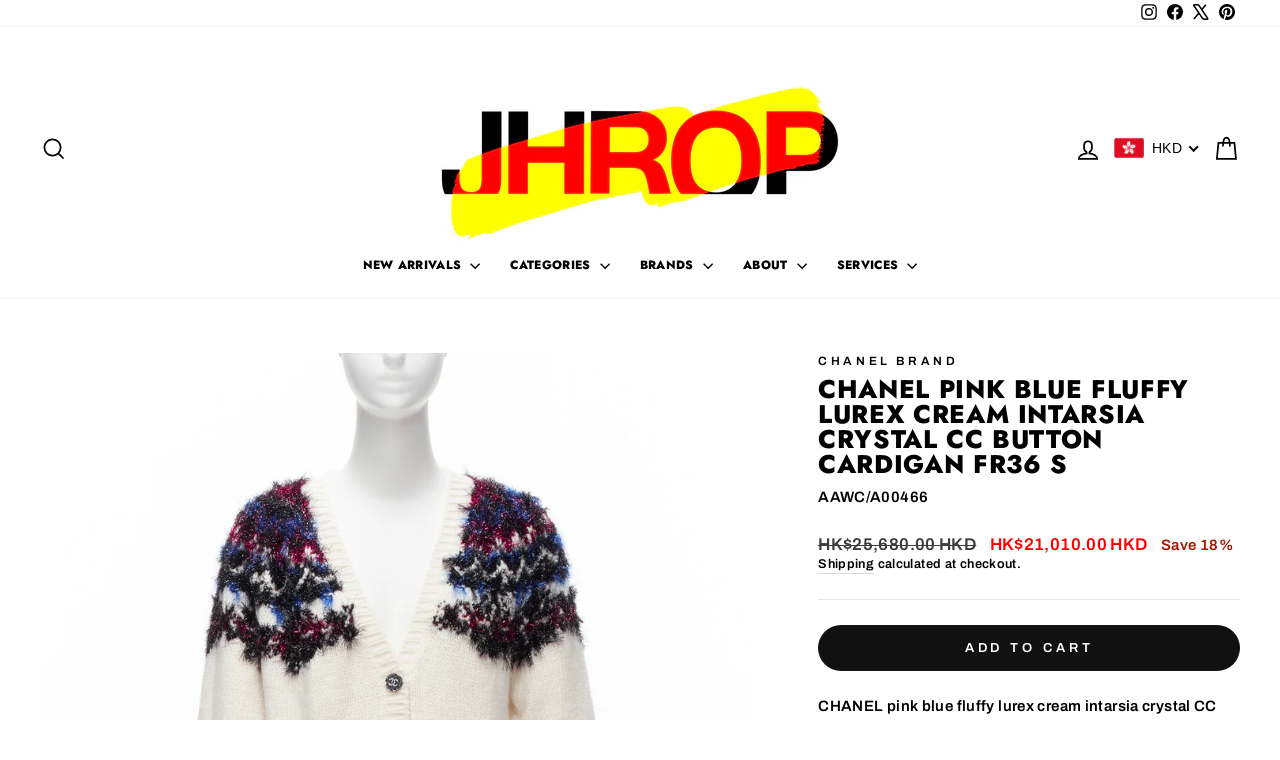

--- FILE ---
content_type: text/html; charset=utf-8
request_url: https://jhrop.com/products/chanel-pink-blue-fluffy-lurex-cream-intarsia-crystal-cc-button-cardigan-fr36-s
body_size: 39057
content:
<!doctype html>
<html class="no-js" lang="en" dir="ltr">
<head>
  <meta charset="utf-8">
  <meta http-equiv="X-UA-Compatible" content="IE=edge,chrome=1">
  <meta name="viewport" content="width=device-width,initial-scale=1">
  <meta name="theme-color" content="#111111">
  <link rel="canonical" href="https://jhrop.com/products/chanel-pink-blue-fluffy-lurex-cream-intarsia-crystal-cc-button-cardigan-fr36-s">
  <link rel="preconnect" href="https://cdn.shopify.com" crossorigin>
  <link rel="preconnect" href="https://fonts.shopifycdn.com" crossorigin>
  <link rel="dns-prefetch" href="https://productreviews.shopifycdn.com">
  <link rel="dns-prefetch" href="https://ajax.googleapis.com">
  <link rel="dns-prefetch" href="https://maps.googleapis.com">
  <link rel="dns-prefetch" href="https://maps.gstatic.com"><link rel="shortcut icon" href="//jhrop.com/cdn/shop/files/J_favicon_32x32.png?v=1613786002" type="image/png" /><title>Chanel by Virginie Viard - Cream Women Casual Top | JHROP Preloved Luxury
</title>
<meta name="description" content="Chanel Pink Blue Fluffy Lurex Cream Intarsia Crystal Cc Button Cardigan Fr36 S | 100% Authenticated Luxury Designer"><meta property="og:site_name" content="JHROP">
  <meta property="og:url" content="https://jhrop.com/products/chanel-pink-blue-fluffy-lurex-cream-intarsia-crystal-cc-button-cardigan-fr36-s">
  <meta property="og:title" content="CHANEL pink blue fluffy lurex cream intarsia crystal CC button cardigan FR36 S">
  <meta property="og:type" content="product">
  <meta property="og:description" content="Chanel Pink Blue Fluffy Lurex Cream Intarsia Crystal Cc Button Cardigan Fr36 S | 100% Authenticated Luxury Designer"><meta property="og:image" content="http://jhrop.com/cdn/shop/files/2167b6c94c6eb7c0e74996c0945ea25d.jpg?v=1729610318">
    <meta property="og:image:secure_url" content="https://jhrop.com/cdn/shop/files/2167b6c94c6eb7c0e74996c0945ea25d.jpg?v=1729610318">
    <meta property="og:image:width" content="2500">
    <meta property="og:image:height" content="2500"><meta name="twitter:site" content="@jhrop_official">
  <meta name="twitter:card" content="summary_large_image">
  <meta name="twitter:title" content="CHANEL pink blue fluffy lurex cream intarsia crystal CC button cardigan FR36 S">
  <meta name="twitter:description" content="Chanel Pink Blue Fluffy Lurex Cream Intarsia Crystal Cc Button Cardigan Fr36 S | 100% Authenticated Luxury Designer">
<style data-shopify>@font-face {
  font-family: Jost;
  font-weight: 800;
  font-style: normal;
  font-display: swap;
  src: url("//jhrop.com/cdn/fonts/jost/jost_n8.3cf5e98b5ecbf822f9fccf0e49e49a03e21bd8ac.woff2") format("woff2"),
       url("//jhrop.com/cdn/fonts/jost/jost_n8.dbe90b7c788249ac8931bcf34b35a1a9cdfaf184.woff") format("woff");
}

  @font-face {
  font-family: Archivo;
  font-weight: 600;
  font-style: normal;
  font-display: swap;
  src: url("//jhrop.com/cdn/fonts/archivo/archivo_n6.06ce7cb3e84f9557d04c35761e39e39ea101fb19.woff2") format("woff2"),
       url("//jhrop.com/cdn/fonts/archivo/archivo_n6.5dd16bc207dfc6d25ca8472d89387d828f610453.woff") format("woff");
}


  @font-face {
  font-family: Archivo;
  font-weight: 600;
  font-style: normal;
  font-display: swap;
  src: url("//jhrop.com/cdn/fonts/archivo/archivo_n6.06ce7cb3e84f9557d04c35761e39e39ea101fb19.woff2") format("woff2"),
       url("//jhrop.com/cdn/fonts/archivo/archivo_n6.5dd16bc207dfc6d25ca8472d89387d828f610453.woff") format("woff");
}

  @font-face {
  font-family: Archivo;
  font-weight: 600;
  font-style: italic;
  font-display: swap;
  src: url("//jhrop.com/cdn/fonts/archivo/archivo_i6.0bb24d252a74d8be5c11aebd8e0623d0e78d962e.woff2") format("woff2"),
       url("//jhrop.com/cdn/fonts/archivo/archivo_i6.fbf64fc840abbe90ebdedde597401d7b3b9f31ef.woff") format("woff");
}

  @font-face {
  font-family: Archivo;
  font-weight: 600;
  font-style: italic;
  font-display: swap;
  src: url("//jhrop.com/cdn/fonts/archivo/archivo_i6.0bb24d252a74d8be5c11aebd8e0623d0e78d962e.woff2") format("woff2"),
       url("//jhrop.com/cdn/fonts/archivo/archivo_i6.fbf64fc840abbe90ebdedde597401d7b3b9f31ef.woff") format("woff");
}

</style><link href="//jhrop.com/cdn/shop/t/27/assets/theme.css?v=114080401782448315331743661697" rel="stylesheet" type="text/css" media="all" />
<style data-shopify>:root {
    --typeHeaderPrimary: Jost;
    --typeHeaderFallback: sans-serif;
    --typeHeaderSize: 30px;
    --typeHeaderWeight: 800;
    --typeHeaderLineHeight: 1;
    --typeHeaderSpacing: 0.025em;

    --typeBasePrimary:Archivo;
    --typeBaseFallback:sans-serif;
    --typeBaseSize: 15px;
    --typeBaseWeight: 600;
    --typeBaseSpacing: 0.025em;
    --typeBaseLineHeight: 1.4;
    --typeBaselineHeightMinus01: 1.3;

    --typeCollectionTitle: 20px;

    --iconWeight: 4px;
    --iconLinecaps: miter;

    
        --buttonRadius: 50px;
    

    --colorGridOverlayOpacity: 0.1;
    --colorAnnouncement: #fff900;
    --colorAnnouncementText: #ff0000;

    --colorBody: #ffffff;
    --colorBodyAlpha05: rgba(255, 255, 255, 0.05);
    --colorBodyDim: #f2f2f2;
    --colorBodyLightDim: #fafafa;
    --colorBodyMediumDim: #f5f5f5;


    --colorBorder: #e8e8e1;

    --colorBtnPrimary: #111111;
    --colorBtnPrimaryLight: #2b2b2b;
    --colorBtnPrimaryDim: #040404;
    --colorBtnPrimaryText: #ffffff;

    --colorCartDot: #ff4f33;

    --colorDrawers: #ffffff;
    --colorDrawersDim: #f2f2f2;
    --colorDrawerBorder: #e8e8e1;
    --colorDrawerText: #000000;
    --colorDrawerTextDark: #000000;
    --colorDrawerButton: #111111;
    --colorDrawerButtonText: #ffffff;

    --colorFooter: #ffffff;
    --colorFooterText: #000000;
    --colorFooterTextAlpha01: #000000;

    --colorGridOverlay: #000000;
    --colorGridOverlayOpacity: 0.1;

    --colorHeaderTextAlpha01: rgba(0, 0, 0, 0.1);

    --colorHeroText: #ffffff;

    --colorSmallImageBg: #ffffff;
    --colorLargeImageBg: #0f0f0f;

    --colorImageOverlay: #000000;
    --colorImageOverlayOpacity: 0.25;
    --colorImageOverlayTextShadow: 0.2;

    --colorLink: #000000;

    --colorModalBg: rgba(230, 230, 230, 0.6);

    --colorNav: #ffffff;
    --colorNavText: #000000;

    --colorPrice: #3c3c3c;

    --colorSaleTag: #111111;
    --colorSaleTagText: #ffffff;

    --colorTextBody: #000000;
    --colorTextBodyAlpha015: rgba(0, 0, 0, 0.15);
    --colorTextBodyAlpha005: rgba(0, 0, 0, 0.05);
    --colorTextBodyAlpha008: rgba(0, 0, 0, 0.08);
    --colorTextSavings: #a91700;

    --urlIcoSelect: url(//jhrop.com/cdn/shop/t/27/assets/ico-select.svg);
    --urlIcoSelectFooter: url(//jhrop.com/cdn/shop/t/27/assets/ico-select-footer.svg);
    --urlIcoSelectWhite: url(//jhrop.com/cdn/shop/t/27/assets/ico-select-white.svg);

    --grid-gutter: 17px;
    --drawer-gutter: 20px;

    --sizeChartMargin: 25px 0;
    --sizeChartIconMargin: 5px;

    --newsletterReminderPadding: 40px;

    /*Shop Pay Installments*/
    --color-body-text: #000000;
    --color-body: #ffffff;
    --color-bg: #ffffff;
    }

    .placeholder-content {
    background-image: linear-gradient(100deg, #ffffff 40%, #f7f7f7 63%, #ffffff 79%);
    }</style><script>
    document.documentElement.className = document.documentElement.className.replace('no-js', 'js');

    window.theme = window.theme || {};
    theme.routes = {
      home: "/",
      cart: "/cart.js",
      cartPage: "/cart",
      cartAdd: "/cart/add.js",
      cartChange: "/cart/change.js",
      search: "/search",
      predictiveSearch: "/search/suggest"
    };
    theme.strings = {
      soldOut: "Sold Out",
      unavailable: "Unavailable",
      inStockLabel: "In stock, ready to ship",
      oneStockLabel: "Low stock - [count] item left",
      otherStockLabel: "Low stock - [count] items left",
      willNotShipUntil: "Ready to ship [date]",
      willBeInStockAfter: "Back in stock [date]",
      waitingForStock: "Backordered, shipping soon",
      savePrice: "Save [saved_amount]",
      cartEmpty: "Your cart is currently empty.",
      cartTermsConfirmation: "You must agree with the terms and conditions of sales to check out",
      searchCollections: "Collections",
      searchPages: "Pages",
      searchArticles: "Articles",
      productFrom: "from ",
      maxQuantity: "You can only have [quantity] of [title] in your cart."
    };
    theme.settings = {
      cartType: "drawer",
      isCustomerTemplate: false,
      moneyFormat: "\u003cspan class='money'\u003e${{amount_no_decimals}}\u003c\/span\u003e",
      saveType: "percent",
      productImageSize: "square",
      productImageCover: false,
      predictiveSearch: true,
      predictiveSearchType: null,
      predictiveSearchVendor: true,
      predictiveSearchPrice: true,
      quickView: false,
      themeName: 'Impulse',
      themeVersion: "7.6.1"
    };
  </script>

  <script>window.performance && window.performance.mark && window.performance.mark('shopify.content_for_header.start');</script><meta name="facebook-domain-verification" content="kpb6bndns2s83k9hienpcyvn6rgzgz">
<meta name="google-site-verification" content="1Wzuokxx6t_3Dc6iaLaV34_N7Q8KmpsVwXqv00380Uw">
<meta id="shopify-digital-wallet" name="shopify-digital-wallet" content="/9582248017/digital_wallets/dialog">
<meta name="shopify-checkout-api-token" content="b93ebb2bc7bcc812d0ad26cf337f4a73">
<meta id="in-context-paypal-metadata" data-shop-id="9582248017" data-venmo-supported="false" data-environment="production" data-locale="en_US" data-paypal-v4="true" data-currency="HKD">
<link rel="alternate" hreflang="x-default" href="https://jhrop.com/products/chanel-pink-blue-fluffy-lurex-cream-intarsia-crystal-cc-button-cardigan-fr36-s">
<link rel="alternate" hreflang="en" href="https://jhrop.com/products/chanel-pink-blue-fluffy-lurex-cream-intarsia-crystal-cc-button-cardigan-fr36-s">
<link rel="alternate" hreflang="en-US" href="https://jhrop.com/en-us/products/chanel-pink-blue-fluffy-lurex-cream-intarsia-crystal-cc-button-cardigan-fr36-s">
<link rel="alternate" type="application/json+oembed" href="https://jhrop.com/products/chanel-pink-blue-fluffy-lurex-cream-intarsia-crystal-cc-button-cardigan-fr36-s.oembed">
<script async="async" src="/checkouts/internal/preloads.js?locale=en-HK"></script>
<script id="shopify-features" type="application/json">{"accessToken":"b93ebb2bc7bcc812d0ad26cf337f4a73","betas":["rich-media-storefront-analytics"],"domain":"jhrop.com","predictiveSearch":true,"shopId":9582248017,"locale":"en"}</script>
<script>var Shopify = Shopify || {};
Shopify.shop = "jhrop.myshopify.com";
Shopify.locale = "en";
Shopify.currency = {"active":"HKD","rate":"1.0"};
Shopify.country = "HK";
Shopify.theme = {"name":" V7.6.1 - playing around with codes","id":177377345854,"schema_name":"Impulse","schema_version":"7.6.1","theme_store_id":857,"role":"main"};
Shopify.theme.handle = "null";
Shopify.theme.style = {"id":null,"handle":null};
Shopify.cdnHost = "jhrop.com/cdn";
Shopify.routes = Shopify.routes || {};
Shopify.routes.root = "/";</script>
<script type="module">!function(o){(o.Shopify=o.Shopify||{}).modules=!0}(window);</script>
<script>!function(o){function n(){var o=[];function n(){o.push(Array.prototype.slice.apply(arguments))}return n.q=o,n}var t=o.Shopify=o.Shopify||{};t.loadFeatures=n(),t.autoloadFeatures=n()}(window);</script>
<script id="shop-js-analytics" type="application/json">{"pageType":"product"}</script>
<script defer="defer" async type="module" src="//jhrop.com/cdn/shopifycloud/shop-js/modules/v2/client.init-shop-cart-sync_C5BV16lS.en.esm.js"></script>
<script defer="defer" async type="module" src="//jhrop.com/cdn/shopifycloud/shop-js/modules/v2/chunk.common_CygWptCX.esm.js"></script>
<script type="module">
  await import("//jhrop.com/cdn/shopifycloud/shop-js/modules/v2/client.init-shop-cart-sync_C5BV16lS.en.esm.js");
await import("//jhrop.com/cdn/shopifycloud/shop-js/modules/v2/chunk.common_CygWptCX.esm.js");

  window.Shopify.SignInWithShop?.initShopCartSync?.({"fedCMEnabled":true,"windoidEnabled":true});

</script>
<script>(function() {
  var isLoaded = false;
  function asyncLoad() {
    if (isLoaded) return;
    isLoaded = true;
    var urls = ["https:\/\/d23dclunsivw3h.cloudfront.net\/redirect-app.js?shop=jhrop.myshopify.com","\/\/www.powr.io\/powr.js?powr-token=jhrop.myshopify.com\u0026external-type=shopify\u0026shop=jhrop.myshopify.com"];
    for (var i = 0; i < urls.length; i++) {
      var s = document.createElement('script');
      s.type = 'text/javascript';
      s.async = true;
      s.src = urls[i];
      var x = document.getElementsByTagName('script')[0];
      x.parentNode.insertBefore(s, x);
    }
  };
  if(window.attachEvent) {
    window.attachEvent('onload', asyncLoad);
  } else {
    window.addEventListener('load', asyncLoad, false);
  }
})();</script>
<script id="__st">var __st={"a":9582248017,"offset":28800,"reqid":"5a0b94f3-e2ca-4746-9465-321a6e3167f2-1768691056","pageurl":"jhrop.com\/products\/chanel-pink-blue-fluffy-lurex-cream-intarsia-crystal-cc-button-cardigan-fr36-s","u":"1732a9072812","p":"product","rtyp":"product","rid":9089488617790};</script>
<script>window.ShopifyPaypalV4VisibilityTracking = true;</script>
<script id="captcha-bootstrap">!function(){'use strict';const t='contact',e='account',n='new_comment',o=[[t,t],['blogs',n],['comments',n],[t,'customer']],c=[[e,'customer_login'],[e,'guest_login'],[e,'recover_customer_password'],[e,'create_customer']],r=t=>t.map((([t,e])=>`form[action*='/${t}']:not([data-nocaptcha='true']) input[name='form_type'][value='${e}']`)).join(','),a=t=>()=>t?[...document.querySelectorAll(t)].map((t=>t.form)):[];function s(){const t=[...o],e=r(t);return a(e)}const i='password',u='form_key',d=['recaptcha-v3-token','g-recaptcha-response','h-captcha-response',i],f=()=>{try{return window.sessionStorage}catch{return}},m='__shopify_v',_=t=>t.elements[u];function p(t,e,n=!1){try{const o=window.sessionStorage,c=JSON.parse(o.getItem(e)),{data:r}=function(t){const{data:e,action:n}=t;return t[m]||n?{data:e,action:n}:{data:t,action:n}}(c);for(const[e,n]of Object.entries(r))t.elements[e]&&(t.elements[e].value=n);n&&o.removeItem(e)}catch(o){console.error('form repopulation failed',{error:o})}}const l='form_type',E='cptcha';function T(t){t.dataset[E]=!0}const w=window,h=w.document,L='Shopify',v='ce_forms',y='captcha';let A=!1;((t,e)=>{const n=(g='f06e6c50-85a8-45c8-87d0-21a2b65856fe',I='https://cdn.shopify.com/shopifycloud/storefront-forms-hcaptcha/ce_storefront_forms_captcha_hcaptcha.v1.5.2.iife.js',D={infoText:'Protected by hCaptcha',privacyText:'Privacy',termsText:'Terms'},(t,e,n)=>{const o=w[L][v],c=o.bindForm;if(c)return c(t,g,e,D).then(n);var r;o.q.push([[t,g,e,D],n]),r=I,A||(h.body.append(Object.assign(h.createElement('script'),{id:'captcha-provider',async:!0,src:r})),A=!0)});var g,I,D;w[L]=w[L]||{},w[L][v]=w[L][v]||{},w[L][v].q=[],w[L][y]=w[L][y]||{},w[L][y].protect=function(t,e){n(t,void 0,e),T(t)},Object.freeze(w[L][y]),function(t,e,n,w,h,L){const[v,y,A,g]=function(t,e,n){const i=e?o:[],u=t?c:[],d=[...i,...u],f=r(d),m=r(i),_=r(d.filter((([t,e])=>n.includes(e))));return[a(f),a(m),a(_),s()]}(w,h,L),I=t=>{const e=t.target;return e instanceof HTMLFormElement?e:e&&e.form},D=t=>v().includes(t);t.addEventListener('submit',(t=>{const e=I(t);if(!e)return;const n=D(e)&&!e.dataset.hcaptchaBound&&!e.dataset.recaptchaBound,o=_(e),c=g().includes(e)&&(!o||!o.value);(n||c)&&t.preventDefault(),c&&!n&&(function(t){try{if(!f())return;!function(t){const e=f();if(!e)return;const n=_(t);if(!n)return;const o=n.value;o&&e.removeItem(o)}(t);const e=Array.from(Array(32),(()=>Math.random().toString(36)[2])).join('');!function(t,e){_(t)||t.append(Object.assign(document.createElement('input'),{type:'hidden',name:u})),t.elements[u].value=e}(t,e),function(t,e){const n=f();if(!n)return;const o=[...t.querySelectorAll(`input[type='${i}']`)].map((({name:t})=>t)),c=[...d,...o],r={};for(const[a,s]of new FormData(t).entries())c.includes(a)||(r[a]=s);n.setItem(e,JSON.stringify({[m]:1,action:t.action,data:r}))}(t,e)}catch(e){console.error('failed to persist form',e)}}(e),e.submit())}));const S=(t,e)=>{t&&!t.dataset[E]&&(n(t,e.some((e=>e===t))),T(t))};for(const o of['focusin','change'])t.addEventListener(o,(t=>{const e=I(t);D(e)&&S(e,y())}));const B=e.get('form_key'),M=e.get(l),P=B&&M;t.addEventListener('DOMContentLoaded',(()=>{const t=y();if(P)for(const e of t)e.elements[l].value===M&&p(e,B);[...new Set([...A(),...v().filter((t=>'true'===t.dataset.shopifyCaptcha))])].forEach((e=>S(e,t)))}))}(h,new URLSearchParams(w.location.search),n,t,e,['guest_login'])})(!0,!0)}();</script>
<script integrity="sha256-4kQ18oKyAcykRKYeNunJcIwy7WH5gtpwJnB7kiuLZ1E=" data-source-attribution="shopify.loadfeatures" defer="defer" src="//jhrop.com/cdn/shopifycloud/storefront/assets/storefront/load_feature-a0a9edcb.js" crossorigin="anonymous"></script>
<script data-source-attribution="shopify.dynamic_checkout.dynamic.init">var Shopify=Shopify||{};Shopify.PaymentButton=Shopify.PaymentButton||{isStorefrontPortableWallets:!0,init:function(){window.Shopify.PaymentButton.init=function(){};var t=document.createElement("script");t.src="https://jhrop.com/cdn/shopifycloud/portable-wallets/latest/portable-wallets.en.js",t.type="module",document.head.appendChild(t)}};
</script>
<script data-source-attribution="shopify.dynamic_checkout.buyer_consent">
  function portableWalletsHideBuyerConsent(e){var t=document.getElementById("shopify-buyer-consent"),n=document.getElementById("shopify-subscription-policy-button");t&&n&&(t.classList.add("hidden"),t.setAttribute("aria-hidden","true"),n.removeEventListener("click",e))}function portableWalletsShowBuyerConsent(e){var t=document.getElementById("shopify-buyer-consent"),n=document.getElementById("shopify-subscription-policy-button");t&&n&&(t.classList.remove("hidden"),t.removeAttribute("aria-hidden"),n.addEventListener("click",e))}window.Shopify?.PaymentButton&&(window.Shopify.PaymentButton.hideBuyerConsent=portableWalletsHideBuyerConsent,window.Shopify.PaymentButton.showBuyerConsent=portableWalletsShowBuyerConsent);
</script>
<script data-source-attribution="shopify.dynamic_checkout.cart.bootstrap">document.addEventListener("DOMContentLoaded",(function(){function t(){return document.querySelector("shopify-accelerated-checkout-cart, shopify-accelerated-checkout")}if(t())Shopify.PaymentButton.init();else{new MutationObserver((function(e,n){t()&&(Shopify.PaymentButton.init(),n.disconnect())})).observe(document.body,{childList:!0,subtree:!0})}}));
</script>
<link id="shopify-accelerated-checkout-styles" rel="stylesheet" media="screen" href="https://jhrop.com/cdn/shopifycloud/portable-wallets/latest/accelerated-checkout-backwards-compat.css" crossorigin="anonymous">
<style id="shopify-accelerated-checkout-cart">
        #shopify-buyer-consent {
  margin-top: 1em;
  display: inline-block;
  width: 100%;
}

#shopify-buyer-consent.hidden {
  display: none;
}

#shopify-subscription-policy-button {
  background: none;
  border: none;
  padding: 0;
  text-decoration: underline;
  font-size: inherit;
  cursor: pointer;
}

#shopify-subscription-policy-button::before {
  box-shadow: none;
}

      </style>

<script>window.performance && window.performance.mark && window.performance.mark('shopify.content_for_header.end');</script>

  <script src="//jhrop.com/cdn/shop/t/27/assets/vendor-scripts-v11.js" defer="defer"></script><script src="//jhrop.com/cdn/shop/t/27/assets/theme.js?v=104180769944361832221743661697" defer="defer"></script>
<!-- BEGIN app block: shopify://apps/beast-currency-converter/blocks/doubly/267afa86-a419-4d5b-a61b-556038e7294d -->


	<script>
		var DoublyGlobalCurrency, catchXHR = true, bccAppVersion = 1;
       	var DoublyGlobal = {
			theme : 'flags_theme',
			spanClass : 'money',
			cookieName : '_g1690347748',
			ratesUrl :  'https://init.grizzlyapps.com/9e32c84f0db4f7b1eb40c32bdb0bdea9',
			geoUrl : 'https://currency.grizzlyapps.com/83d400c612f9a099fab8f76dcab73a48',
			shopCurrency : 'HKD',
            allowedCurrencies : '["USD","EUR","GBP","CAD","HKD"]',
			countriesJSON : '[]',
			currencyMessage : 'All orders are processed in HKD. While the content of your cart is currently displayed in <span class="selected-currency"></span>, you will checkout using HKD at the most current exchange rate.',
            currencyFormat : 'money_with_currency_format',
			euroFormat : 'amount',
            removeDecimals : 0,
            roundDecimals : 0,
            roundTo : '99',
            autoSwitch : 0,
			showPriceOnHover : 0,
            showCurrencyMessage : false,
			hideConverter : '0',
			forceJqueryLoad : false,
			beeketing : true,
			themeScript : '',
			customerScriptBefore : '',
			customerScriptAfter : '',
			debug: false
		};

		<!-- inline script: fixes + various plugin js functions -->
		DoublyGlobal.themeScript = "if(DoublyGlobal.debug) debugger;jQueryGrizzly('body>.doubly-wrapper').remove(); if(jQueryGrizzly('#shopify-section-header .toolbar__social').find('li').length != 0) { jQueryGrizzly('#shopify-section-header .toolbar__social').append('<li class=\"doubly-wrapper doubly-alpha\"><\/li>'); } else { jQueryGrizzly('.site-nav__icons a.js-drawer-open-cart').before('<div class=\"doubly-wrapper doubly-alpha doubly-header\"><\/div>'); } if(jQueryGrizzly('.site-footer').find('.payment-icons').length != 0) { jQueryGrizzly('.site-footer .payment-icons').before('<div class=\"doubly-wrapper doubly-beta\"><\/div>'); } else { jQueryGrizzly('.site-footer>.page-width .footer__small-text').first().before('<div class=\"doubly-wrapper doubly-beta\"><\/div>'); } jQueryGrizzly('#NavDrawer .drawer__title').prepend('<div class=\"doubly-wrapper doubly-gamma\"><\/div>'); function addDoublyMessage() { if (jQueryGrizzly('form.cart .doubly-message').length==0) { jQueryGrizzly('form.cart .cart__row .cart__checkout-wrapper').before('<div class=\"doubly-message\"><\/div>'); } if (jQueryGrizzly('#CartDrawer #CartContainer .doubly-message').length==0) { jQueryGrizzly('#CartDrawer #CartContainer .ajaxcart__note').last().after('<div class=\"doubly-message\"><\/div>'); } if (jQueryGrizzly('form#CartPageForm .doubly-message').length==0) { jQueryGrizzly('form#CartPageForm .cart__checkout-wrapper').before('<div class=\"doubly-message\"><\/div>'); } if (jQueryGrizzly('form#CartDrawerForm .doubly-message').length==0) { jQueryGrizzly('form#CartDrawerForm .cart__checkout-wrapper').before('<div class=\"doubly-message\"><\/div>'); } } addDoublyMessage(); function afterCurrencySwitcherInit() { jQueryGrizzly('.doubly-wrapper .doubly-nice-select').addClass('slim'); } jQueryGrizzly('head').append('<style> .doubly-wrapper { float:none; display:inline-block; } .doubly-wrapper.doubly-alpha:not(.doubly-header) { margin-left:10px; } .doubly-wrapper.doubly-header { margin-bottom:-5px; } .doubly-wrapper.doubly-beta { margin-top:10px; margin-bottom:25px; } .doubly-wrapper.doubly-beta .doubly-nice-select.right .list { top:-211px; right:-100px; height:200px; } .doubly-wrapper.doubly-gamma .doubly-nice-select.right .list { left:-10px; right:auto; } .doubly-wrapper.doubly-alpha .doubly-nice-select .current { color:#000000 !important; } .doubly-wrapper.doubly-alpha .doubly-nice-select:after { border-color:#000000!important; }.doubly-wrapper.doubly-beta .doubly-nice-select .current { color:#000000 !important; } .doubly-wrapper.doubly-beta .doubly-nice-select:after { border-color:#000000!important; }.doubly-wrapper.doubly-gamma .doubly-nice-select .current { color:#000000 !important; } .doubly-wrapper.doubly-gamma .doubly-nice-select:after { border-color:#000000!important; } .is-light .doubly-wrapper.doubly-header .doubly-nice-select .current { color:#fff !important; } .is-light .doubly-wrapper.doubly-header .doubly-nice-select::after { border-color:#fff !important; } @media screen and (min-width:769px) { .doubly-wrapper.doubly-beta, .doubly-wrapper.doubly-gamma { display:none; } } @media screen and (max-width:768px) { .doubly-wrapper.doubly-alpha, .doubly-wrapper.doubly-alpha-header { display:none; } #NavDrawer .drawer__fixed-header { z-index:1; } } <\/style>'); function addSideCartQuantityConversion() { jQueryGrizzly('#CartDrawerForm .js-qty__wrapper button.js-qty__adjust, .ajaxcart__product .js-qty__wrapper button.js-qty__adjust').unbind('click.changeSideValues touchend.changeSideValues'); jQueryGrizzly('#CartDrawerForm .js-qty__wrapper button.js-qty__adjust, .ajaxcart__product .js-qty__wrapper button.js-qty__adjust').bind('click.changeSideValues touchend.changeSideValues', function() { setTimeout(function(){ DoublyCurrency.convertAll(jQueryGrizzly('[name=doubly-currencies]').val()); initExtraFeatures(); addSideCartQuantityConversion(); },500); setTimeout(function(){ DoublyCurrency.convertAll(jQueryGrizzly('[name=doubly-currencies]').val()); initExtraFeatures(); addSideCartQuantityConversion(); },1000); setTimeout(function(){ DoublyCurrency.convertAll(jQueryGrizzly('[name=doubly-currencies]').val()); initExtraFeatures(); addSideCartQuantityConversion(); },1500); }); } addSideCartQuantityConversion(); jQueryGrizzly('.product-single__form button.add-to-cart').bind('click.changeSideValues touchend.changeSideValues', function() { setTimeout(function(){ DoublyCurrency.convertAll(jQueryGrizzly('[name=doubly-currencies]').val()); initExtraFeatures(); addSideCartQuantityConversion(); },500); setTimeout(function(){ DoublyCurrency.convertAll(jQueryGrizzly('[name=doubly-currencies]').val()); initExtraFeatures(); addSideCartQuantityConversion(); },1000); setTimeout(function(){ DoublyCurrency.convertAll(jQueryGrizzly('[name=doubly-currencies]').val()); initExtraFeatures(); addSideCartQuantityConversion(); },2000); }); function addConversionBindings() { jQueryGrizzly('.variant-input>select').unbind('change.changeCurrency'); jQueryGrizzly('.variant-input>select').bind('change.changeCurrency', function() { setTimeout(function(){ DoublyCurrency.convertAll(jQueryGrizzly('[name=doubly-currencies]').val()); initExtraFeatures(); },10); }); jQueryGrizzly('.variant-input-wrap>select').unbind('change.changeCurrency'); jQueryGrizzly('.variant-input-wrap>select').bind('change.changeCurrency', function() { setTimeout(function(){ DoublyCurrency.convertAll(jQueryGrizzly('[name=doubly-currencies]').val()); initExtraFeatures(); },10); }); jQueryGrizzly('.variant-input-wrap>label.variant__button-label').unbind('click.changeCurrency touchend.changeCurrency'); jQueryGrizzly('.variant-input-wrap>label.variant__button-label').bind('click.changeCurrency touchend.changeCurrency', function() { setTimeout(function(){ DoublyCurrency.convertAll(jQueryGrizzly('[name=doubly-currencies]').val()); initExtraFeatures(); },10); }); jQueryGrizzly('.variant-input>label.variant__button-label').unbind('click.changeCurrency touchend.changeCurrency'); jQueryGrizzly('.variant-input>label.variant__button-label').bind('click.changeCurrency touchend.changeCurrency', function() { setTimeout(function(){ DoublyCurrency.convertAll(jQueryGrizzly('[name=doubly-currencies]').val()); initExtraFeatures(); },10); }); } addConversionBindings(); jQueryGrizzly('.grid-product__link .quick-product__btn').bind('click.changeCurrency touchend.changeCurrency', function() { setTimeout(function(){ addConversionBindings(); DoublyCurrency.convertAll(jQueryGrizzly('[name=doubly-currencies]').val()); initExtraFeatures(); },500); setTimeout(function(){ addConversionBindings(); DoublyCurrency.convertAll(jQueryGrizzly('[name=doubly-currencies]').val()); initExtraFeatures(); },1000); setTimeout(function(){ addConversionBindings(); DoublyCurrency.convertAll(jQueryGrizzly('[name=doubly-currencies]').val()); initExtraFeatures(); },1500); }); jQueryGrizzly(document).bind('ajaxComplete.sideCartMessage', function() { setTimeout(function(){ addDoublyMessage(); DoublyCurrency.convertAll(jQueryGrizzly('[name=doubly-currencies]').val()); initExtraFeatures(); },10); setTimeout(function(){ DoublyCurrency.convertAll(jQueryGrizzly('[name=doubly-currencies]').val()); initExtraFeatures(); },250); setTimeout(function(){ DoublyCurrency.convertAll(jQueryGrizzly('[name=doubly-currencies]').val()); initExtraFeatures(); },500); }); if(window.location.href.indexOf('\/checkouts') != -1 || window.location.href.indexOf('\/password') != -1 || window.location.href.indexOf('\/orders') != -1) { jQueryGrizzly('head').append('<style> .doubly-float, .doubly-wrapper { display:none !important; } <\/style>'); }";
                    DoublyGlobal.initNiceSelect = function(){
                        !function(e) {
                            e.fn.niceSelect = function() {
                                this.each(function() {
                                    var s = e(this);
                                    var t = s.next()
                                    , n = s.find('option')
                                    , a = s.find('option:selected');
                                    t.find('.current').html('<span class="flags flags-' + a.data('country') + '"></span> &nbsp;' + a.data('display') || a.text());
                                }),
                                e(document).off('.nice_select'),
                                e(document).on('click.nice_select', '.doubly-nice-select.doubly-nice-select', function(s) {
                                    var t = e(this);
                                    e('.doubly-nice-select').not(t).removeClass('open'),
                                    t.toggleClass('open'),
                                    t.hasClass('open') ? (t.find('.option'),
                                    t.find('.focus').removeClass('focus'),
                                    t.find('.selected').addClass('focus')) : t.focus()
                                }),
                                e(document).on('click.nice_select', function(s) {
                                    0 === e(s.target).closest('.doubly-nice-select').length && e('.doubly-nice-select').removeClass('open').find('.option')
                                }),
                                e(document).on('click.nice_select', '.doubly-nice-select .option', function(s) {
                                    var t = e(this);
                                    e('.doubly-nice-select').each(function() {
                                        var s = e(this).find('.option[data-value="' + t.data('value') + '"]')
                                        , n = s.closest('.doubly-nice-select');
                                        n.find('.selected').removeClass('selected'),
                                        s.addClass('selected');
                                        var a = '<span class="flags flags-' + s.data('country') + '"></span> &nbsp;' + s.data('display') || s.text();
                                        n.find('.current').html(a),
                                        n.prev('select').val(s.data('value')).trigger('change')
                                    })
                                }),
                                e(document).on('keydown.nice_select', '.doubly-nice-select', function(s) {
                                    var t = e(this)
                                    , n = e(t.find('.focus') || t.find('.list .option.selected'));
                                    if (32 == s.keyCode || 13 == s.keyCode)
                                        return t.hasClass('open') ? n.trigger('click') : t.trigger('click'),
                                        !1;
                                    if (40 == s.keyCode)
                                        return t.hasClass('open') ? n.next().length > 0 && (t.find('.focus').removeClass('focus'),
                                        n.next().addClass('focus')) : t.trigger('click'),
                                        !1;
                                    if (38 == s.keyCode)
                                        return t.hasClass('open') ? n.prev().length > 0 && (t.find('.focus').removeClass('focus'),
                                        n.prev().addClass('focus')) : t.trigger('click'),
                                        !1;
                                    if (27 == s.keyCode)
                                        t.hasClass('open') && t.trigger('click');
                                    else if (9 == s.keyCode && t.hasClass('open'))
                                        return !1
                                })
                            }
                        }(jQueryGrizzly);
                    };
                DoublyGlobal.addSelect = function(){
                    /* add select in select wrapper or body */  
                    if (jQueryGrizzly('.doubly-wrapper').length>0) { 
                        var doublyWrapper = '.doubly-wrapper';
                    } else if (jQueryGrizzly('.doubly-float').length==0) {
                        var doublyWrapper = '.doubly-float';
                        jQueryGrizzly('body').append('<div class="doubly-float"></div>');
                    }
                    document.querySelectorAll(doublyWrapper).forEach(function(el) {
                        el.insertAdjacentHTML('afterbegin', '<select class="currency-switcher right noreplace" name="doubly-currencies"><option value="USD" data-country="United-States" data-currency-symbol="&#36;" data-display="USD">US Dollar</option><option value="EUR" data-country="European-Union" data-currency-symbol="&#8364;" data-display="EUR">Euro</option><option value="GBP" data-country="United-Kingdom" data-currency-symbol="&#163;" data-display="GBP">British Pound Sterling</option><option value="CAD" data-country="Canada" data-currency-symbol="&#36;" data-display="CAD">Canadian Dollar</option><option value="HKD" data-country="Hong-Kong" data-currency-symbol="&#36;" data-display="HKD">Hong Kong Dollar</option></select> <div class="doubly-nice-select currency-switcher right" data-nosnippet> <span class="current notranslate"></span> <ul class="list"> <li class="option notranslate" data-value="USD" data-country="United-States" data-currency-symbol="&#36;" data-display="USD"><span class="flags flags-United-States"></span> &nbsp;US Dollar</li><li class="option notranslate" data-value="EUR" data-country="European-Union" data-currency-symbol="&#8364;" data-display="EUR"><span class="flags flags-European-Union"></span> &nbsp;Euro</li><li class="option notranslate" data-value="GBP" data-country="United-Kingdom" data-currency-symbol="&#163;" data-display="GBP"><span class="flags flags-United-Kingdom"></span> &nbsp;British Pound Sterling</li><li class="option notranslate" data-value="CAD" data-country="Canada" data-currency-symbol="&#36;" data-display="CAD"><span class="flags flags-Canada"></span> &nbsp;Canadian Dollar</li><li class="option notranslate" data-value="HKD" data-country="Hong-Kong" data-currency-symbol="&#36;" data-display="HKD"><span class="flags flags-Hong-Kong"></span> &nbsp;Hong Kong Dollar</li> </ul> </div>');
                    });
                }
		var bbb = "0";
	</script>
	
	
	<!-- inline styles -->
	<style> 
		
		.flags{background-image:url("https://cdn.shopify.com/extensions/01997e3d-dbe8-7f57-a70f-4120f12c2b07/currency-54/assets/currency-flags.png")}
		.flags-small{background-image:url("https://cdn.shopify.com/extensions/01997e3d-dbe8-7f57-a70f-4120f12c2b07/currency-54/assets/currency-flags-small.png")}
		select.currency-switcher{display:none}.doubly-nice-select{-webkit-tap-highlight-color:transparent;background-color:#fff;border-radius:5px;border:1px solid #e8e8e8;box-sizing:border-box;cursor:pointer;display:block;float:left;font-family:"Helvetica Neue",Arial;font-size:14px;font-weight:400;height:42px;line-height:40px;outline:0;padding-left:12px;padding-right:30px;position:relative;text-align:left!important;transition:none;/*transition:all .2s ease-in-out;*/-webkit-user-select:none;-moz-user-select:none;-ms-user-select:none;user-select:none;white-space:nowrap;width:auto}.doubly-nice-select:hover{border-color:#dbdbdb}.doubly-nice-select.open,.doubly-nice-select:active,.doubly-nice-select:focus{border-color:#88bfff}.doubly-nice-select:after{border-bottom:2px solid #999;border-right:2px solid #999;content:"";display:block;height:5px;box-sizing:content-box;pointer-events:none;position:absolute;right:14px;top:16px;-webkit-transform-origin:66% 66%;transform-origin:66% 66%;-webkit-transform:rotate(45deg);transform:rotate(45deg);transition:transform .15s ease-in-out;width:5px}.doubly-nice-select.open:after{-webkit-transform:rotate(-135deg);transform:rotate(-135deg)}.doubly-nice-select.open .list{opacity:1;pointer-events:auto;-webkit-transform:scale(1) translateY(0);transform:scale(1) translateY(0); z-index:1000000 !important;}.doubly-nice-select.disabled{border-color:#ededed;color:#999;pointer-events:none}.doubly-nice-select.disabled:after{border-color:#ccc}.doubly-nice-select.wide{width:100%}.doubly-nice-select.wide .list{left:0!important;right:0!important}.doubly-nice-select.right{float:right}.doubly-nice-select.right .list{left:auto;right:0}.doubly-nice-select.small{font-size:12px;height:36px;line-height:34px}.doubly-nice-select.small:after{height:4px;width:4px}.flags-Afghanistan,.flags-Albania,.flags-Algeria,.flags-Andorra,.flags-Angola,.flags-Antigua-and-Barbuda,.flags-Argentina,.flags-Armenia,.flags-Aruba,.flags-Australia,.flags-Austria,.flags-Azerbaijan,.flags-Bahamas,.flags-Bahrain,.flags-Bangladesh,.flags-Barbados,.flags-Belarus,.flags-Belgium,.flags-Belize,.flags-Benin,.flags-Bermuda,.flags-Bhutan,.flags-Bitcoin,.flags-Bolivia,.flags-Bosnia-and-Herzegovina,.flags-Botswana,.flags-Brazil,.flags-Brunei,.flags-Bulgaria,.flags-Burkina-Faso,.flags-Burundi,.flags-Cambodia,.flags-Cameroon,.flags-Canada,.flags-Cape-Verde,.flags-Cayman-Islands,.flags-Central-African-Republic,.flags-Chad,.flags-Chile,.flags-China,.flags-Colombia,.flags-Comoros,.flags-Congo-Democratic,.flags-Congo-Republic,.flags-Costa-Rica,.flags-Cote-d_Ivoire,.flags-Croatia,.flags-Cuba,.flags-Curacao,.flags-Cyprus,.flags-Czech-Republic,.flags-Denmark,.flags-Djibouti,.flags-Dominica,.flags-Dominican-Republic,.flags-East-Timor,.flags-Ecuador,.flags-Egypt,.flags-El-Salvador,.flags-Equatorial-Guinea,.flags-Eritrea,.flags-Estonia,.flags-Ethiopia,.flags-European-Union,.flags-Falkland-Islands,.flags-Fiji,.flags-Finland,.flags-France,.flags-Gabon,.flags-Gambia,.flags-Georgia,.flags-Germany,.flags-Ghana,.flags-Gibraltar,.flags-Grecee,.flags-Grenada,.flags-Guatemala,.flags-Guernsey,.flags-Guinea,.flags-Guinea-Bissau,.flags-Guyana,.flags-Haiti,.flags-Honduras,.flags-Hong-Kong,.flags-Hungary,.flags-IMF,.flags-Iceland,.flags-India,.flags-Indonesia,.flags-Iran,.flags-Iraq,.flags-Ireland,.flags-Isle-of-Man,.flags-Israel,.flags-Italy,.flags-Jamaica,.flags-Japan,.flags-Jersey,.flags-Jordan,.flags-Kazakhstan,.flags-Kenya,.flags-Korea-North,.flags-Korea-South,.flags-Kosovo,.flags-Kuwait,.flags-Kyrgyzstan,.flags-Laos,.flags-Latvia,.flags-Lebanon,.flags-Lesotho,.flags-Liberia,.flags-Libya,.flags-Liechtenstein,.flags-Lithuania,.flags-Luxembourg,.flags-Macao,.flags-Macedonia,.flags-Madagascar,.flags-Malawi,.flags-Malaysia,.flags-Maldives,.flags-Mali,.flags-Malta,.flags-Marshall-Islands,.flags-Mauritania,.flags-Mauritius,.flags-Mexico,.flags-Micronesia-_Federated_,.flags-Moldova,.flags-Monaco,.flags-Mongolia,.flags-Montenegro,.flags-Morocco,.flags-Mozambique,.flags-Myanmar,.flags-Namibia,.flags-Nauru,.flags-Nepal,.flags-Netherlands,.flags-New-Zealand,.flags-Nicaragua,.flags-Niger,.flags-Nigeria,.flags-Norway,.flags-Oman,.flags-Pakistan,.flags-Palau,.flags-Panama,.flags-Papua-New-Guinea,.flags-Paraguay,.flags-Peru,.flags-Philippines,.flags-Poland,.flags-Portugal,.flags-Qatar,.flags-Romania,.flags-Russia,.flags-Rwanda,.flags-Saint-Helena,.flags-Saint-Kitts-and-Nevis,.flags-Saint-Lucia,.flags-Saint-Vincent-and-the-Grenadines,.flags-Samoa,.flags-San-Marino,.flags-Sao-Tome-and-Principe,.flags-Saudi-Arabia,.flags-Seborga,.flags-Senegal,.flags-Serbia,.flags-Seychelles,.flags-Sierra-Leone,.flags-Singapore,.flags-Slovakia,.flags-Slovenia,.flags-Solomon-Islands,.flags-Somalia,.flags-South-Africa,.flags-South-Sudan,.flags-Spain,.flags-Sri-Lanka,.flags-Sudan,.flags-Suriname,.flags-Swaziland,.flags-Sweden,.flags-Switzerland,.flags-Syria,.flags-Taiwan,.flags-Tajikistan,.flags-Tanzania,.flags-Thailand,.flags-Togo,.flags-Tonga,.flags-Trinidad-and-Tobago,.flags-Tunisia,.flags-Turkey,.flags-Turkmenistan,.flags-Tuvalu,.flags-Uganda,.flags-Ukraine,.flags-United-Arab-Emirates,.flags-United-Kingdom,.flags-United-States,.flags-Uruguay,.flags-Uzbekistan,.flags-Vanuatu,.flags-Vatican-City,.flags-Venezuela,.flags-Vietnam,.flags-Wallis-and-Futuna,.flags-XAG,.flags-XAU,.flags-XPT,.flags-Yemen,.flags-Zambia,.flags-Zimbabwe{width:30px;height:20px}.doubly-nice-select.small .option{line-height:34px;min-height:34px}.doubly-nice-select .list{background-color:#fff;border-radius:5px;box-shadow:0 0 0 1px rgba(68,68,68,.11);box-sizing:border-box;margin:4px 0 0!important;opacity:0;overflow:scroll;overflow-x:hidden;padding:0;pointer-events:none;position:absolute;top:100%;max-height:260px;left:0;-webkit-transform-origin:50% 0;transform-origin:50% 0;-webkit-transform:scale(.75) translateY(-21px);transform:scale(.75) translateY(-21px);transition:all .2s cubic-bezier(.5,0,0,1.25),opacity .15s ease-out;z-index:100000}.doubly-nice-select .current img,.doubly-nice-select .option img{vertical-align:top;padding-top:10px}.doubly-nice-select .list:hover .option:not(:hover){background-color:transparent!important}.doubly-nice-select .option{font-size:13px !important;float:none!important;text-align:left !important;margin:0px !important;font-family:Helvetica Neue,Arial !important;letter-spacing:normal;text-transform:none;display:block!important;cursor:pointer;font-weight:400;line-height:40px!important;list-style:none;min-height:40px;min-width:55px;margin-bottom:0;outline:0;padding-left:18px!important;padding-right:52px!important;text-align:left;transition:all .2s}.doubly-nice-select .option.focus,.doubly-nice-select .option.selected.focus,.doubly-nice-select .option:hover{background-color:#f6f6f6}.doubly-nice-select .option.selected{font-weight:700}.doubly-nice-select .current img{line-height:45px}.doubly-nice-select.slim{padding:0 18px 0 0;height:20px;line-height:20px;border:0;background:0 0!important}.doubly-nice-select.slim .current .flags{margin-top:0 !important}.doubly-nice-select.slim:after{right:4px;top:6px}.flags{background-repeat:no-repeat;display:block;margin:10px 4px 0 0 !important;float:left}.flags-Zimbabwe{background-position:-5px -5px}.flags-Zambia{background-position:-45px -5px}.flags-Yemen{background-position:-85px -5px}.flags-Vietnam{background-position:-125px -5px}.flags-Venezuela{background-position:-165px -5px}.flags-Vatican-City{background-position:-205px -5px}.flags-Vanuatu{background-position:-245px -5px}.flags-Uzbekistan{background-position:-285px -5px}.flags-Uruguay{background-position:-325px -5px}.flags-United-States{background-position:-365px -5px}.flags-United-Kingdom{background-position:-405px -5px}.flags-United-Arab-Emirates{background-position:-445px -5px}.flags-Ukraine{background-position:-5px -35px}.flags-Uganda{background-position:-45px -35px}.flags-Tuvalu{background-position:-85px -35px}.flags-Turkmenistan{background-position:-125px -35px}.flags-Turkey{background-position:-165px -35px}.flags-Tunisia{background-position:-205px -35px}.flags-Trinidad-and-Tobago{background-position:-245px -35px}.flags-Tonga{background-position:-285px -35px}.flags-Togo{background-position:-325px -35px}.flags-Thailand{background-position:-365px -35px}.flags-Tanzania{background-position:-405px -35px}.flags-Tajikistan{background-position:-445px -35px}.flags-Taiwan{background-position:-5px -65px}.flags-Syria{background-position:-45px -65px}.flags-Switzerland{background-position:-85px -65px}.flags-Sweden{background-position:-125px -65px}.flags-Swaziland{background-position:-165px -65px}.flags-Suriname{background-position:-205px -65px}.flags-Sudan{background-position:-245px -65px}.flags-Sri-Lanka{background-position:-285px -65px}.flags-Spain{background-position:-325px -65px}.flags-South-Sudan{background-position:-365px -65px}.flags-South-Africa{background-position:-405px -65px}.flags-Somalia{background-position:-445px -65px}.flags-Solomon-Islands{background-position:-5px -95px}.flags-Slovenia{background-position:-45px -95px}.flags-Slovakia{background-position:-85px -95px}.flags-Singapore{background-position:-125px -95px}.flags-Sierra-Leone{background-position:-165px -95px}.flags-Seychelles{background-position:-205px -95px}.flags-Serbia{background-position:-245px -95px}.flags-Senegal{background-position:-285px -95px}.flags-Saudi-Arabia{background-position:-325px -95px}.flags-Sao-Tome-and-Principe{background-position:-365px -95px}.flags-San-Marino{background-position:-405px -95px}.flags-Samoa{background-position:-445px -95px}.flags-Saint-Vincent-and-the-Grenadines{background-position:-5px -125px}.flags-Saint-Lucia{background-position:-45px -125px}.flags-Saint-Kitts-and-Nevis{background-position:-85px -125px}.flags-Rwanda{background-position:-125px -125px}.flags-Russia{background-position:-165px -125px}.flags-Romania{background-position:-205px -125px}.flags-Qatar{background-position:-245px -125px}.flags-Portugal{background-position:-285px -125px}.flags-Poland{background-position:-325px -125px}.flags-Philippines{background-position:-365px -125px}.flags-Peru{background-position:-405px -125px}.flags-Paraguay{background-position:-445px -125px}.flags-Papua-New-Guinea{background-position:-5px -155px}.flags-Panama{background-position:-45px -155px}.flags-Palau{background-position:-85px -155px}.flags-Pakistan{background-position:-125px -155px}.flags-Oman{background-position:-165px -155px}.flags-Norway{background-position:-205px -155px}.flags-Nigeria{background-position:-245px -155px}.flags-Niger{background-position:-285px -155px}.flags-Nicaragua{background-position:-325px -155px}.flags-New-Zealand{background-position:-365px -155px}.flags-Netherlands{background-position:-405px -155px}.flags-Nepal{background-position:-445px -155px}.flags-Nauru{background-position:-5px -185px}.flags-Namibia{background-position:-45px -185px}.flags-Myanmar{background-position:-85px -185px}.flags-Mozambique{background-position:-125px -185px}.flags-Morocco{background-position:-165px -185px}.flags-Montenegro{background-position:-205px -185px}.flags-Mongolia{background-position:-245px -185px}.flags-Monaco{background-position:-285px -185px}.flags-Moldova{background-position:-325px -185px}.flags-Micronesia-_Federated_{background-position:-365px -185px}.flags-Mexico{background-position:-405px -185px}.flags-Mauritius{background-position:-445px -185px}.flags-Mauritania{background-position:-5px -215px}.flags-Marshall-Islands{background-position:-45px -215px}.flags-Malta{background-position:-85px -215px}.flags-Mali{background-position:-125px -215px}.flags-Maldives{background-position:-165px -215px}.flags-Malaysia{background-position:-205px -215px}.flags-Malawi{background-position:-245px -215px}.flags-Madagascar{background-position:-285px -215px}.flags-Macedonia{background-position:-325px -215px}.flags-Luxembourg{background-position:-365px -215px}.flags-Lithuania{background-position:-405px -215px}.flags-Liechtenstein{background-position:-445px -215px}.flags-Libya{background-position:-5px -245px}.flags-Liberia{background-position:-45px -245px}.flags-Lesotho{background-position:-85px -245px}.flags-Lebanon{background-position:-125px -245px}.flags-Latvia{background-position:-165px -245px}.flags-Laos{background-position:-205px -245px}.flags-Kyrgyzstan{background-position:-245px -245px}.flags-Kuwait{background-position:-285px -245px}.flags-Kosovo{background-position:-325px -245px}.flags-Korea-South{background-position:-365px -245px}.flags-Korea-North{background-position:-405px -245px}.flags-Kiribati{width:30px;height:20px;background-position:-445px -245px}.flags-Kenya{background-position:-5px -275px}.flags-Kazakhstan{background-position:-45px -275px}.flags-Jordan{background-position:-85px -275px}.flags-Japan{background-position:-125px -275px}.flags-Jamaica{background-position:-165px -275px}.flags-Italy{background-position:-205px -275px}.flags-Israel{background-position:-245px -275px}.flags-Ireland{background-position:-285px -275px}.flags-Iraq{background-position:-325px -275px}.flags-Iran{background-position:-365px -275px}.flags-Indonesia{background-position:-405px -275px}.flags-India{background-position:-445px -275px}.flags-Iceland{background-position:-5px -305px}.flags-Hungary{background-position:-45px -305px}.flags-Honduras{background-position:-85px -305px}.flags-Haiti{background-position:-125px -305px}.flags-Guyana{background-position:-165px -305px}.flags-Guinea{background-position:-205px -305px}.flags-Guinea-Bissau{background-position:-245px -305px}.flags-Guatemala{background-position:-285px -305px}.flags-Grenada{background-position:-325px -305px}.flags-Grecee{background-position:-365px -305px}.flags-Ghana{background-position:-405px -305px}.flags-Germany{background-position:-445px -305px}.flags-Georgia{background-position:-5px -335px}.flags-Gambia{background-position:-45px -335px}.flags-Gabon{background-position:-85px -335px}.flags-France{background-position:-125px -335px}.flags-Finland{background-position:-165px -335px}.flags-Fiji{background-position:-205px -335px}.flags-Ethiopia{background-position:-245px -335px}.flags-Estonia{background-position:-285px -335px}.flags-Eritrea{background-position:-325px -335px}.flags-Equatorial-Guinea{background-position:-365px -335px}.flags-El-Salvador{background-position:-405px -335px}.flags-Egypt{background-position:-445px -335px}.flags-Ecuador{background-position:-5px -365px}.flags-East-Timor{background-position:-45px -365px}.flags-Dominican-Republic{background-position:-85px -365px}.flags-Dominica{background-position:-125px -365px}.flags-Djibouti{background-position:-165px -365px}.flags-Denmark{background-position:-205px -365px}.flags-Czech-Republic{background-position:-245px -365px}.flags-Cyprus{background-position:-285px -365px}.flags-Cuba{background-position:-325px -365px}.flags-Croatia{background-position:-365px -365px}.flags-Cote-d_Ivoire{background-position:-405px -365px}.flags-Costa-Rica{background-position:-445px -365px}.flags-Congo-Republic{background-position:-5px -395px}.flags-Congo-Democratic{background-position:-45px -395px}.flags-Comoros{background-position:-85px -395px}.flags-Colombia{background-position:-125px -395px}.flags-China{background-position:-165px -395px}.flags-Chile{background-position:-205px -395px}.flags-Chad{background-position:-245px -395px}.flags-Central-African-Republic{background-position:-285px -395px}.flags-Cape-Verde{background-position:-325px -395px}.flags-Canada{background-position:-365px -395px}.flags-Cameroon{background-position:-405px -395px}.flags-Cambodia{background-position:-445px -395px}.flags-Burundi{background-position:-5px -425px}.flags-Burkina-Faso{background-position:-45px -425px}.flags-Bulgaria{background-position:-85px -425px}.flags-Brunei{background-position:-125px -425px}.flags-Brazil{background-position:-165px -425px}.flags-Botswana{background-position:-205px -425px}.flags-Bosnia-and-Herzegovina{background-position:-245px -425px}.flags-Bolivia{background-position:-285px -425px}.flags-Bhutan{background-position:-325px -425px}.flags-Benin{background-position:-365px -425px}.flags-Belize{background-position:-405px -425px}.flags-Belgium{background-position:-445px -425px}.flags-Belarus{background-position:-5px -455px}.flags-Barbados{background-position:-45px -455px}.flags-Bangladesh{background-position:-85px -455px}.flags-Bahrain{background-position:-125px -455px}.flags-Bahamas{background-position:-165px -455px}.flags-Azerbaijan{background-position:-205px -455px}.flags-Austria{background-position:-245px -455px}.flags-Australia{background-position:-285px -455px}.flags-Armenia{background-position:-325px -455px}.flags-Argentina{background-position:-365px -455px}.flags-Antigua-and-Barbuda{background-position:-405px -455px}.flags-Andorra{background-position:-445px -455px}.flags-Algeria{background-position:-5px -485px}.flags-Albania{background-position:-45px -485px}.flags-Afghanistan{background-position:-85px -485px}.flags-Bermuda{background-position:-125px -485px}.flags-European-Union{background-position:-165px -485px}.flags-XPT{background-position:-205px -485px}.flags-XAU{background-position:-245px -485px}.flags-XAG{background-position:-285px -485px}.flags-Wallis-and-Futuna{background-position:-325px -485px}.flags-Seborga{background-position:-365px -485px}.flags-Aruba{background-position:-405px -485px}.flags-Angola{background-position:-445px -485px}.flags-Saint-Helena{background-position:-485px -5px}.flags-Macao{background-position:-485px -35px}.flags-Jersey{background-position:-485px -65px}.flags-Isle-of-Man{background-position:-485px -95px}.flags-IMF{background-position:-485px -125px}.flags-Hong-Kong{background-position:-485px -155px}.flags-Guernsey{background-position:-485px -185px}.flags-Gibraltar{background-position:-485px -215px}.flags-Falkland-Islands{background-position:-485px -245px}.flags-Curacao{background-position:-485px -275px}.flags-Cayman-Islands{background-position:-485px -305px}.flags-Bitcoin{background-position:-485px -335px}.flags-small{background-repeat:no-repeat;display:block;margin:5px 3px 0 0 !important;border:1px solid #fff;box-sizing:content-box;float:left}.doubly-nice-select.open .list .flags-small{margin-top:15px  !important}.flags-small.flags-Zimbabwe{width:15px;height:10px;background-position:0 0}.flags-small.flags-Zambia{width:15px;height:10px;background-position:-15px 0}.flags-small.flags-Yemen{width:15px;height:10px;background-position:-30px 0}.flags-small.flags-Vietnam{width:15px;height:10px;background-position:-45px 0}.flags-small.flags-Venezuela{width:15px;height:10px;background-position:-60px 0}.flags-small.flags-Vatican-City{width:15px;height:10px;background-position:-75px 0}.flags-small.flags-Vanuatu{width:15px;height:10px;background-position:-90px 0}.flags-small.flags-Uzbekistan{width:15px;height:10px;background-position:-105px 0}.flags-small.flags-Uruguay{width:15px;height:10px;background-position:-120px 0}.flags-small.flags-United-Kingdom{width:15px;height:10px;background-position:-150px 0}.flags-small.flags-United-Arab-Emirates{width:15px;height:10px;background-position:-165px 0}.flags-small.flags-Ukraine{width:15px;height:10px;background-position:0 -10px}.flags-small.flags-Uganda{width:15px;height:10px;background-position:-15px -10px}.flags-small.flags-Tuvalu{width:15px;height:10px;background-position:-30px -10px}.flags-small.flags-Turkmenistan{width:15px;height:10px;background-position:-45px -10px}.flags-small.flags-Turkey{width:15px;height:10px;background-position:-60px -10px}.flags-small.flags-Tunisia{width:15px;height:10px;background-position:-75px -10px}.flags-small.flags-Trinidad-and-Tobago{width:15px;height:10px;background-position:-90px -10px}.flags-small.flags-Tonga{width:15px;height:10px;background-position:-105px -10px}.flags-small.flags-Togo{width:15px;height:10px;background-position:-120px -10px}.flags-small.flags-Thailand{width:15px;height:10px;background-position:-135px -10px}.flags-small.flags-Tanzania{width:15px;height:10px;background-position:-150px -10px}.flags-small.flags-Tajikistan{width:15px;height:10px;background-position:-165px -10px}.flags-small.flags-Taiwan{width:15px;height:10px;background-position:0 -20px}.flags-small.flags-Syria{width:15px;height:10px;background-position:-15px -20px}.flags-small.flags-Switzerland{width:15px;height:10px;background-position:-30px -20px}.flags-small.flags-Sweden{width:15px;height:10px;background-position:-45px -20px}.flags-small.flags-Swaziland{width:15px;height:10px;background-position:-60px -20px}.flags-small.flags-Suriname{width:15px;height:10px;background-position:-75px -20px}.flags-small.flags-Sudan{width:15px;height:10px;background-position:-90px -20px}.flags-small.flags-Sri-Lanka{width:15px;height:10px;background-position:-105px -20px}.flags-small.flags-Spain{width:15px;height:10px;background-position:-120px -20px}.flags-small.flags-South-Sudan{width:15px;height:10px;background-position:-135px -20px}.flags-small.flags-South-Africa{width:15px;height:10px;background-position:-150px -20px}.flags-small.flags-Somalia{width:15px;height:10px;background-position:-165px -20px}.flags-small.flags-Solomon-Islands{width:15px;height:10px;background-position:0 -30px}.flags-small.flags-Slovenia{width:15px;height:10px;background-position:-15px -30px}.flags-small.flags-Slovakia{width:15px;height:10px;background-position:-30px -30px}.flags-small.flags-Singapore{width:15px;height:10px;background-position:-45px -30px}.flags-small.flags-Sierra-Leone{width:15px;height:10px;background-position:-60px -30px}.flags-small.flags-Seychelles{width:15px;height:10px;background-position:-75px -30px}.flags-small.flags-Serbia{width:15px;height:10px;background-position:-90px -30px}.flags-small.flags-Senegal{width:15px;height:10px;background-position:-105px -30px}.flags-small.flags-Saudi-Arabia{width:15px;height:10px;background-position:-120px -30px}.flags-small.flags-Sao-Tome-and-Principe{width:15px;height:10px;background-position:-135px -30px}.flags-small.flags-San-Marino{width:15px;height:10px;background-position:-150px -30px}.flags-small.flags-Samoa{width:15px;height:10px;background-position:-165px -30px}.flags-small.flags-Saint-Vincent-and-the-Grenadines{width:15px;height:10px;background-position:0 -40px}.flags-small.flags-Saint-Lucia{width:15px;height:10px;background-position:-15px -40px}.flags-small.flags-Saint-Kitts-and-Nevis{width:15px;height:10px;background-position:-30px -40px}.flags-small.flags-Rwanda{width:15px;height:10px;background-position:-45px -40px}.flags-small.flags-Russia{width:15px;height:10px;background-position:-60px -40px}.flags-small.flags-Romania{width:15px;height:10px;background-position:-75px -40px}.flags-small.flags-Qatar{width:15px;height:10px;background-position:-90px -40px}.flags-small.flags-Portugal{width:15px;height:10px;background-position:-105px -40px}.flags-small.flags-Poland{width:15px;height:10px;background-position:-120px -40px}.flags-small.flags-Philippines{width:15px;height:10px;background-position:-135px -40px}.flags-small.flags-Peru{width:15px;height:10px;background-position:-150px -40px}.flags-small.flags-Paraguay{width:15px;height:10px;background-position:-165px -40px}.flags-small.flags-Papua-New-Guinea{width:15px;height:10px;background-position:0 -50px}.flags-small.flags-Panama{width:15px;height:10px;background-position:-15px -50px}.flags-small.flags-Palau{width:15px;height:10px;background-position:-30px -50px}.flags-small.flags-Pakistan{width:15px;height:10px;background-position:-45px -50px}.flags-small.flags-Oman{width:15px;height:10px;background-position:-60px -50px}.flags-small.flags-Norway{width:15px;height:10px;background-position:-75px -50px}.flags-small.flags-Nigeria{width:15px;height:10px;background-position:-90px -50px}.flags-small.flags-Niger{width:15px;height:10px;background-position:-105px -50px}.flags-small.flags-Nicaragua{width:15px;height:10px;background-position:-120px -50px}.flags-small.flags-New-Zealand{width:15px;height:10px;background-position:-135px -50px}.flags-small.flags-Netherlands{width:15px;height:10px;background-position:-150px -50px}.flags-small.flags-Nepal{width:15px;height:10px;background-position:-165px -50px}.flags-small.flags-Nauru{width:15px;height:10px;background-position:0 -60px}.flags-small.flags-Namibia{width:15px;height:10px;background-position:-15px -60px}.flags-small.flags-Myanmar{width:15px;height:10px;background-position:-30px -60px}.flags-small.flags-Mozambique{width:15px;height:10px;background-position:-45px -60px}.flags-small.flags-Morocco{width:15px;height:10px;background-position:-60px -60px}.flags-small.flags-Montenegro{width:15px;height:10px;background-position:-75px -60px}.flags-small.flags-Mongolia{width:15px;height:10px;background-position:-90px -60px}.flags-small.flags-Monaco{width:15px;height:10px;background-position:-105px -60px}.flags-small.flags-Moldova{width:15px;height:10px;background-position:-120px -60px}.flags-small.flags-Micronesia-_Federated_{width:15px;height:10px;background-position:-135px -60px}.flags-small.flags-Mexico{width:15px;height:10px;background-position:-150px -60px}.flags-small.flags-Mauritius{width:15px;height:10px;background-position:-165px -60px}.flags-small.flags-Mauritania{width:15px;height:10px;background-position:0 -70px}.flags-small.flags-Marshall-Islands{width:15px;height:10px;background-position:-15px -70px}.flags-small.flags-Malta{width:15px;height:10px;background-position:-30px -70px}.flags-small.flags-Mali{width:15px;height:10px;background-position:-45px -70px}.flags-small.flags-Maldives{width:15px;height:10px;background-position:-60px -70px}.flags-small.flags-Malaysia{width:15px;height:10px;background-position:-75px -70px}.flags-small.flags-Malawi{width:15px;height:10px;background-position:-90px -70px}.flags-small.flags-Madagascar{width:15px;height:10px;background-position:-105px -70px}.flags-small.flags-Macedonia{width:15px;height:10px;background-position:-120px -70px}.flags-small.flags-Luxembourg{width:15px;height:10px;background-position:-135px -70px}.flags-small.flags-Lithuania{width:15px;height:10px;background-position:-150px -70px}.flags-small.flags-Liechtenstein{width:15px;height:10px;background-position:-165px -70px}.flags-small.flags-Libya{width:15px;height:10px;background-position:0 -80px}.flags-small.flags-Liberia{width:15px;height:10px;background-position:-15px -80px}.flags-small.flags-Lesotho{width:15px;height:10px;background-position:-30px -80px}.flags-small.flags-Lebanon{width:15px;height:10px;background-position:-45px -80px}.flags-small.flags-Latvia{width:15px;height:10px;background-position:-60px -80px}.flags-small.flags-Laos{width:15px;height:10px;background-position:-75px -80px}.flags-small.flags-Kyrgyzstan{width:15px;height:10px;background-position:-90px -80px}.flags-small.flags-Kuwait{width:15px;height:10px;background-position:-105px -80px}.flags-small.flags-Kosovo{width:15px;height:10px;background-position:-120px -80px}.flags-small.flags-Korea-South{width:15px;height:10px;background-position:-135px -80px}.flags-small.flags-Korea-North{width:15px;height:10px;background-position:-150px -80px}.flags-small.flags-Kiribati{width:15px;height:10px;background-position:-165px -80px}.flags-small.flags-Kenya{width:15px;height:10px;background-position:0 -90px}.flags-small.flags-Kazakhstan{width:15px;height:10px;background-position:-15px -90px}.flags-small.flags-Jordan{width:15px;height:10px;background-position:-30px -90px}.flags-small.flags-Japan{width:15px;height:10px;background-position:-45px -90px}.flags-small.flags-Jamaica{width:15px;height:10px;background-position:-60px -90px}.flags-small.flags-Italy{width:15px;height:10px;background-position:-75px -90px}.flags-small.flags-Israel{width:15px;height:10px;background-position:-90px -90px}.flags-small.flags-Ireland{width:15px;height:10px;background-position:-105px -90px}.flags-small.flags-Iraq{width:15px;height:10px;background-position:-120px -90px}.flags-small.flags-Iran{width:15px;height:10px;background-position:-135px -90px}.flags-small.flags-Indonesia{width:15px;height:10px;background-position:-150px -90px}.flags-small.flags-India{width:15px;height:10px;background-position:-165px -90px}.flags-small.flags-Iceland{width:15px;height:10px;background-position:0 -100px}.flags-small.flags-Hungary{width:15px;height:10px;background-position:-15px -100px}.flags-small.flags-Honduras{width:15px;height:10px;background-position:-30px -100px}.flags-small.flags-Haiti{width:15px;height:10px;background-position:-45px -100px}.flags-small.flags-Guyana{width:15px;height:10px;background-position:-60px -100px}.flags-small.flags-Guinea{width:15px;height:10px;background-position:-75px -100px}.flags-small.flags-Guinea-Bissau{width:15px;height:10px;background-position:-90px -100px}.flags-small.flags-Guatemala{width:15px;height:10px;background-position:-105px -100px}.flags-small.flags-Grenada{width:15px;height:10px;background-position:-120px -100px}.flags-small.flags-Grecee{width:15px;height:10px;background-position:-135px -100px}.flags-small.flags-Ghana{width:15px;height:10px;background-position:-150px -100px}.flags-small.flags-Germany{width:15px;height:10px;background-position:-165px -100px}.flags-small.flags-Georgia{width:15px;height:10px;background-position:0 -110px}.flags-small.flags-Gambia{width:15px;height:10px;background-position:-15px -110px}.flags-small.flags-Gabon{width:15px;height:10px;background-position:-30px -110px}.flags-small.flags-France{width:15px;height:10px;background-position:-45px -110px}.flags-small.flags-Finland{width:15px;height:10px;background-position:-60px -110px}.flags-small.flags-Fiji{width:15px;height:10px;background-position:-75px -110px}.flags-small.flags-Ethiopia{width:15px;height:10px;background-position:-90px -110px}.flags-small.flags-Estonia{width:15px;height:10px;background-position:-105px -110px}.flags-small.flags-Eritrea{width:15px;height:10px;background-position:-120px -110px}.flags-small.flags-Equatorial-Guinea{width:15px;height:10px;background-position:-135px -110px}.flags-small.flags-El-Salvador{width:15px;height:10px;background-position:-150px -110px}.flags-small.flags-Egypt{width:15px;height:10px;background-position:-165px -110px}.flags-small.flags-Ecuador{width:15px;height:10px;background-position:0 -120px}.flags-small.flags-East-Timor{width:15px;height:10px;background-position:-15px -120px}.flags-small.flags-Dominican-Republic{width:15px;height:10px;background-position:-30px -120px}.flags-small.flags-Dominica{width:15px;height:10px;background-position:-45px -120px}.flags-small.flags-Djibouti{width:15px;height:10px;background-position:-60px -120px}.flags-small.flags-Denmark{width:15px;height:10px;background-position:-75px -120px}.flags-small.flags-Czech-Republic{width:15px;height:10px;background-position:-90px -120px}.flags-small.flags-Cyprus{width:15px;height:10px;background-position:-105px -120px}.flags-small.flags-Cuba{width:15px;height:10px;background-position:-120px -120px}.flags-small.flags-Croatia{width:15px;height:10px;background-position:-135px -120px}.flags-small.flags-Cote-d_Ivoire{width:15px;height:10px;background-position:-150px -120px}.flags-small.flags-Costa-Rica{width:15px;height:10px;background-position:-165px -120px}.flags-small.flags-Congo-Republic{width:15px;height:10px;background-position:0 -130px}.flags-small.flags-Congo-Democratic{width:15px;height:10px;background-position:-15px -130px}.flags-small.flags-Comoros{width:15px;height:10px;background-position:-30px -130px}.flags-small.flags-Colombia{width:15px;height:10px;background-position:-45px -130px}.flags-small.flags-China{width:15px;height:10px;background-position:-60px -130px}.flags-small.flags-Chile{width:15px;height:10px;background-position:-75px -130px}.flags-small.flags-Chad{width:15px;height:10px;background-position:-90px -130px}.flags-small.flags-Central-African-Republic{width:15px;height:10px;background-position:-105px -130px}.flags-small.flags-Cape-Verde{width:15px;height:10px;background-position:-120px -130px}.flags-small.flags-Canada{width:15px;height:10px;background-position:-135px -130px}.flags-small.flags-Cameroon{width:15px;height:10px;background-position:-150px -130px}.flags-small.flags-Cambodia{width:15px;height:10px;background-position:-165px -130px}.flags-small.flags-Burundi{width:15px;height:10px;background-position:0 -140px}.flags-small.flags-Burkina-Faso{width:15px;height:10px;background-position:-15px -140px}.flags-small.flags-Bulgaria{width:15px;height:10px;background-position:-30px -140px}.flags-small.flags-Brunei{width:15px;height:10px;background-position:-45px -140px}.flags-small.flags-Brazil{width:15px;height:10px;background-position:-60px -140px}.flags-small.flags-Botswana{width:15px;height:10px;background-position:-75px -140px}.flags-small.flags-Bosnia-and-Herzegovina{width:15px;height:10px;background-position:-90px -140px}.flags-small.flags-Bolivia{width:15px;height:10px;background-position:-105px -140px}.flags-small.flags-Bhutan{width:15px;height:10px;background-position:-120px -140px}.flags-small.flags-Benin{width:15px;height:10px;background-position:-135px -140px}.flags-small.flags-Belize{width:15px;height:10px;background-position:-150px -140px}.flags-small.flags-Belgium{width:15px;height:10px;background-position:-165px -140px}.flags-small.flags-Belarus{width:15px;height:10px;background-position:0 -150px}.flags-small.flags-Barbados{width:15px;height:10px;background-position:-15px -150px}.flags-small.flags-Bangladesh{width:15px;height:10px;background-position:-30px -150px}.flags-small.flags-Bahrain{width:15px;height:10px;background-position:-45px -150px}.flags-small.flags-Bahamas{width:15px;height:10px;background-position:-60px -150px}.flags-small.flags-Azerbaijan{width:15px;height:10px;background-position:-75px -150px}.flags-small.flags-Austria{width:15px;height:10px;background-position:-90px -150px}.flags-small.flags-Australia{width:15px;height:10px;background-position:-105px -150px}.flags-small.flags-Armenia{width:15px;height:10px;background-position:-120px -150px}.flags-small.flags-Argentina{width:15px;height:10px;background-position:-135px -150px}.flags-small.flags-Antigua-and-Barbuda{width:15px;height:10px;background-position:-150px -150px}.flags-small.flags-Andorra{width:15px;height:10px;background-position:-165px -150px}.flags-small.flags-Algeria{width:15px;height:10px;background-position:0 -160px}.flags-small.flags-Albania{width:15px;height:10px;background-position:-15px -160px}.flags-small.flags-Afghanistan{width:15px;height:10px;background-position:-30px -160px}.flags-small.flags-Bermuda{width:15px;height:10px;background-position:-45px -160px}.flags-small.flags-European-Union{width:15px;height:10px;background-position:-60px -160px}.flags-small.flags-United-States{width:15px;height:9px;background-position:-75px -160px}.flags-small.flags-XPT{width:15px;height:10px;background-position:-90px -160px}.flags-small.flags-XAU{width:15px;height:10px;background-position:-105px -160px}.flags-small.flags-XAG{width:15px;height:10px;background-position:-120px -160px}.flags-small.flags-Wallis-and-Futuna{width:15px;height:10px;background-position:-135px -160px}.flags-small.flags-Seborga{width:15px;height:10px;background-position:-150px -160px}.flags-small.flags-Aruba{width:15px;height:10px;background-position:-165px -160px}.flags-small.flags-Angola{width:15px;height:10px;background-position:0 -170px}.flags-small.flags-Saint-Helena{width:15px;height:10px;background-position:-15px -170px}.flags-small.flags-Macao{width:15px;height:10px;background-position:-30px -170px}.flags-small.flags-Jersey{width:15px;height:10px;background-position:-45px -170px}.flags-small.flags-Isle-of-Man{width:15px;height:10px;background-position:-60px -170px}.flags-small.flags-IMF{width:15px;height:10px;background-position:-75px -170px}.flags-small.flags-Hong-Kong{width:15px;height:10px;background-position:-90px -170px}.flags-small.flags-Guernsey{width:15px;height:10px;background-position:-105px -170px}.flags-small.flags-Gibraltar{width:15px;height:10px;background-position:-120px -170px}.flags-small.flags-Falkland-Islands{width:15px;height:10px;background-position:-135px -170px}.flags-small.flags-Curacao{width:15px;height:10px;background-position:-150px -170px}.flags-small.flags-Cayman-Islands{width:15px;height:10px;background-position:-165px -170px}.flags-small.flags-Bitcoin{width:15px;height:10px;background-position:-180px 0}.doubly-float .doubly-nice-select .list{left:0;right:auto}
		
		
		.layered-currency-switcher{width:auto;float:right;padding:0 0 0 50px;margin:0px;}.layered-currency-switcher li{display:block;float:left;font-size:15px;margin:0px;}.layered-currency-switcher li button.currency-switcher-btn{width:auto;height:auto;margin-bottom:0px;background:#fff;font-family:Arial!important;line-height:18px;border:1px solid #dadada;border-radius:25px;color:#9a9a9a;float:left;font-weight:700;margin-left:-46px;min-width:90px;position:relative;text-align:center;text-decoration:none;padding:10px 11px 10px 49px}.price-on-hover,.price-on-hover-wrapper{font-size:15px!important;line-height:25px!important}.layered-currency-switcher li button.currency-switcher-btn:focus{outline:0;-webkit-outline:none;-moz-outline:none;-o-outline:none}.layered-currency-switcher li button.currency-switcher-btn:hover{background:#ddf6cf;border-color:#a9d092;color:#89b171}.layered-currency-switcher li button.currency-switcher-btn span{display:none}.layered-currency-switcher li button.currency-switcher-btn:first-child{border-radius:25px}.layered-currency-switcher li button.currency-switcher-btn.selected{background:#de4c39;border-color:#de4c39;color:#fff;z-index:99;padding-left:23px!important;padding-right:23px!important}.layered-currency-switcher li button.currency-switcher-btn.selected span{display:inline-block}.doubly,.money{position:relative; font-weight:inherit !important; font-size:inherit !important;text-decoration:inherit !important;}.price-on-hover-wrapper{position:absolute;left:-50%;text-align:center;width:200%;top:110%;z-index:100000000}.price-on-hover{background:#333;border-color:#FFF!important;padding:2px 5px 3px;font-weight:400;border-radius:5px;font-family:Helvetica Neue,Arial;color:#fff;border:0}.price-on-hover:after{content:\"\";position:absolute;left:50%;margin-left:-4px;margin-top:-2px;width:0;height:0;border-bottom:solid 4px #333;border-left:solid 4px transparent;border-right:solid 4px transparent}.doubly-message{margin:5px 0}.doubly-wrapper{float:right}.doubly-float{position:fixed;bottom:10px;left:10px;right:auto;z-index:100000;}select.currency-switcher{margin:0px; position:relative; top:auto;}.doubly-nice-select, .doubly-nice-select .list { background: #FFFFFF; } .doubly-nice-select .current, .doubly-nice-select .list .option { color: #403F3F; } .doubly-nice-select .option:hover, .doubly-nice-select .option.focus, .doubly-nice-select .option.selected.focus { background-color: #F6F6F6; } .price-on-hover { background-color: #333333 !important; color: #FFFFFF !important; } .price-on-hover:after { border-bottom-color: #333333 !important;} .doubly-float .doubly-nice-select .list{top:-210px;left:0;right:auto}
	</style>
	
	<script src="https://cdn.shopify.com/extensions/01997e3d-dbe8-7f57-a70f-4120f12c2b07/currency-54/assets/doubly.js" async data-no-instant></script>



<!-- END app block --><link href="https://monorail-edge.shopifysvc.com" rel="dns-prefetch">
<script>(function(){if ("sendBeacon" in navigator && "performance" in window) {try {var session_token_from_headers = performance.getEntriesByType('navigation')[0].serverTiming.find(x => x.name == '_s').description;} catch {var session_token_from_headers = undefined;}var session_cookie_matches = document.cookie.match(/_shopify_s=([^;]*)/);var session_token_from_cookie = session_cookie_matches && session_cookie_matches.length === 2 ? session_cookie_matches[1] : "";var session_token = session_token_from_headers || session_token_from_cookie || "";function handle_abandonment_event(e) {var entries = performance.getEntries().filter(function(entry) {return /monorail-edge.shopifysvc.com/.test(entry.name);});if (!window.abandonment_tracked && entries.length === 0) {window.abandonment_tracked = true;var currentMs = Date.now();var navigation_start = performance.timing.navigationStart;var payload = {shop_id: 9582248017,url: window.location.href,navigation_start,duration: currentMs - navigation_start,session_token,page_type: "product"};window.navigator.sendBeacon("https://monorail-edge.shopifysvc.com/v1/produce", JSON.stringify({schema_id: "online_store_buyer_site_abandonment/1.1",payload: payload,metadata: {event_created_at_ms: currentMs,event_sent_at_ms: currentMs}}));}}window.addEventListener('pagehide', handle_abandonment_event);}}());</script>
<script id="web-pixels-manager-setup">(function e(e,d,r,n,o){if(void 0===o&&(o={}),!Boolean(null===(a=null===(i=window.Shopify)||void 0===i?void 0:i.analytics)||void 0===a?void 0:a.replayQueue)){var i,a;window.Shopify=window.Shopify||{};var t=window.Shopify;t.analytics=t.analytics||{};var s=t.analytics;s.replayQueue=[],s.publish=function(e,d,r){return s.replayQueue.push([e,d,r]),!0};try{self.performance.mark("wpm:start")}catch(e){}var l=function(){var e={modern:/Edge?\/(1{2}[4-9]|1[2-9]\d|[2-9]\d{2}|\d{4,})\.\d+(\.\d+|)|Firefox\/(1{2}[4-9]|1[2-9]\d|[2-9]\d{2}|\d{4,})\.\d+(\.\d+|)|Chrom(ium|e)\/(9{2}|\d{3,})\.\d+(\.\d+|)|(Maci|X1{2}).+ Version\/(15\.\d+|(1[6-9]|[2-9]\d|\d{3,})\.\d+)([,.]\d+|)( \(\w+\)|)( Mobile\/\w+|) Safari\/|Chrome.+OPR\/(9{2}|\d{3,})\.\d+\.\d+|(CPU[ +]OS|iPhone[ +]OS|CPU[ +]iPhone|CPU IPhone OS|CPU iPad OS)[ +]+(15[._]\d+|(1[6-9]|[2-9]\d|\d{3,})[._]\d+)([._]\d+|)|Android:?[ /-](13[3-9]|1[4-9]\d|[2-9]\d{2}|\d{4,})(\.\d+|)(\.\d+|)|Android.+Firefox\/(13[5-9]|1[4-9]\d|[2-9]\d{2}|\d{4,})\.\d+(\.\d+|)|Android.+Chrom(ium|e)\/(13[3-9]|1[4-9]\d|[2-9]\d{2}|\d{4,})\.\d+(\.\d+|)|SamsungBrowser\/([2-9]\d|\d{3,})\.\d+/,legacy:/Edge?\/(1[6-9]|[2-9]\d|\d{3,})\.\d+(\.\d+|)|Firefox\/(5[4-9]|[6-9]\d|\d{3,})\.\d+(\.\d+|)|Chrom(ium|e)\/(5[1-9]|[6-9]\d|\d{3,})\.\d+(\.\d+|)([\d.]+$|.*Safari\/(?![\d.]+ Edge\/[\d.]+$))|(Maci|X1{2}).+ Version\/(10\.\d+|(1[1-9]|[2-9]\d|\d{3,})\.\d+)([,.]\d+|)( \(\w+\)|)( Mobile\/\w+|) Safari\/|Chrome.+OPR\/(3[89]|[4-9]\d|\d{3,})\.\d+\.\d+|(CPU[ +]OS|iPhone[ +]OS|CPU[ +]iPhone|CPU IPhone OS|CPU iPad OS)[ +]+(10[._]\d+|(1[1-9]|[2-9]\d|\d{3,})[._]\d+)([._]\d+|)|Android:?[ /-](13[3-9]|1[4-9]\d|[2-9]\d{2}|\d{4,})(\.\d+|)(\.\d+|)|Mobile Safari.+OPR\/([89]\d|\d{3,})\.\d+\.\d+|Android.+Firefox\/(13[5-9]|1[4-9]\d|[2-9]\d{2}|\d{4,})\.\d+(\.\d+|)|Android.+Chrom(ium|e)\/(13[3-9]|1[4-9]\d|[2-9]\d{2}|\d{4,})\.\d+(\.\d+|)|Android.+(UC? ?Browser|UCWEB|U3)[ /]?(15\.([5-9]|\d{2,})|(1[6-9]|[2-9]\d|\d{3,})\.\d+)\.\d+|SamsungBrowser\/(5\.\d+|([6-9]|\d{2,})\.\d+)|Android.+MQ{2}Browser\/(14(\.(9|\d{2,})|)|(1[5-9]|[2-9]\d|\d{3,})(\.\d+|))(\.\d+|)|K[Aa][Ii]OS\/(3\.\d+|([4-9]|\d{2,})\.\d+)(\.\d+|)/},d=e.modern,r=e.legacy,n=navigator.userAgent;return n.match(d)?"modern":n.match(r)?"legacy":"unknown"}(),u="modern"===l?"modern":"legacy",c=(null!=n?n:{modern:"",legacy:""})[u],f=function(e){return[e.baseUrl,"/wpm","/b",e.hashVersion,"modern"===e.buildTarget?"m":"l",".js"].join("")}({baseUrl:d,hashVersion:r,buildTarget:u}),m=function(e){var d=e.version,r=e.bundleTarget,n=e.surface,o=e.pageUrl,i=e.monorailEndpoint;return{emit:function(e){var a=e.status,t=e.errorMsg,s=(new Date).getTime(),l=JSON.stringify({metadata:{event_sent_at_ms:s},events:[{schema_id:"web_pixels_manager_load/3.1",payload:{version:d,bundle_target:r,page_url:o,status:a,surface:n,error_msg:t},metadata:{event_created_at_ms:s}}]});if(!i)return console&&console.warn&&console.warn("[Web Pixels Manager] No Monorail endpoint provided, skipping logging."),!1;try{return self.navigator.sendBeacon.bind(self.navigator)(i,l)}catch(e){}var u=new XMLHttpRequest;try{return u.open("POST",i,!0),u.setRequestHeader("Content-Type","text/plain"),u.send(l),!0}catch(e){return console&&console.warn&&console.warn("[Web Pixels Manager] Got an unhandled error while logging to Monorail."),!1}}}}({version:r,bundleTarget:l,surface:e.surface,pageUrl:self.location.href,monorailEndpoint:e.monorailEndpoint});try{o.browserTarget=l,function(e){var d=e.src,r=e.async,n=void 0===r||r,o=e.onload,i=e.onerror,a=e.sri,t=e.scriptDataAttributes,s=void 0===t?{}:t,l=document.createElement("script"),u=document.querySelector("head"),c=document.querySelector("body");if(l.async=n,l.src=d,a&&(l.integrity=a,l.crossOrigin="anonymous"),s)for(var f in s)if(Object.prototype.hasOwnProperty.call(s,f))try{l.dataset[f]=s[f]}catch(e){}if(o&&l.addEventListener("load",o),i&&l.addEventListener("error",i),u)u.appendChild(l);else{if(!c)throw new Error("Did not find a head or body element to append the script");c.appendChild(l)}}({src:f,async:!0,onload:function(){if(!function(){var e,d;return Boolean(null===(d=null===(e=window.Shopify)||void 0===e?void 0:e.analytics)||void 0===d?void 0:d.initialized)}()){var d=window.webPixelsManager.init(e)||void 0;if(d){var r=window.Shopify.analytics;r.replayQueue.forEach((function(e){var r=e[0],n=e[1],o=e[2];d.publishCustomEvent(r,n,o)})),r.replayQueue=[],r.publish=d.publishCustomEvent,r.visitor=d.visitor,r.initialized=!0}}},onerror:function(){return m.emit({status:"failed",errorMsg:"".concat(f," has failed to load")})},sri:function(e){var d=/^sha384-[A-Za-z0-9+/=]+$/;return"string"==typeof e&&d.test(e)}(c)?c:"",scriptDataAttributes:o}),m.emit({status:"loading"})}catch(e){m.emit({status:"failed",errorMsg:(null==e?void 0:e.message)||"Unknown error"})}}})({shopId: 9582248017,storefrontBaseUrl: "https://jhrop.com",extensionsBaseUrl: "https://extensions.shopifycdn.com/cdn/shopifycloud/web-pixels-manager",monorailEndpoint: "https://monorail-edge.shopifysvc.com/unstable/produce_batch",surface: "storefront-renderer",enabledBetaFlags: ["2dca8a86"],webPixelsConfigList: [{"id":"755925310","configuration":"{\"config\":\"{\\\"pixel_id\\\":\\\"G-Q4KND5PNHB\\\",\\\"target_country\\\":\\\"HK\\\",\\\"gtag_events\\\":[{\\\"type\\\":\\\"begin_checkout\\\",\\\"action_label\\\":\\\"G-Q4KND5PNHB\\\"},{\\\"type\\\":\\\"search\\\",\\\"action_label\\\":\\\"G-Q4KND5PNHB\\\"},{\\\"type\\\":\\\"view_item\\\",\\\"action_label\\\":[\\\"G-Q4KND5PNHB\\\",\\\"MC-ZZ2XG8D4D5\\\"]},{\\\"type\\\":\\\"purchase\\\",\\\"action_label\\\":[\\\"G-Q4KND5PNHB\\\",\\\"MC-ZZ2XG8D4D5\\\"]},{\\\"type\\\":\\\"page_view\\\",\\\"action_label\\\":[\\\"G-Q4KND5PNHB\\\",\\\"MC-ZZ2XG8D4D5\\\"]},{\\\"type\\\":\\\"add_payment_info\\\",\\\"action_label\\\":\\\"G-Q4KND5PNHB\\\"},{\\\"type\\\":\\\"add_to_cart\\\",\\\"action_label\\\":\\\"G-Q4KND5PNHB\\\"}],\\\"enable_monitoring_mode\\\":false}\"}","eventPayloadVersion":"v1","runtimeContext":"OPEN","scriptVersion":"b2a88bafab3e21179ed38636efcd8a93","type":"APP","apiClientId":1780363,"privacyPurposes":[],"dataSharingAdjustments":{"protectedCustomerApprovalScopes":["read_customer_address","read_customer_email","read_customer_name","read_customer_personal_data","read_customer_phone"]}},{"id":"329548094","configuration":"{\"pixel_id\":\"876661022785000\",\"pixel_type\":\"facebook_pixel\",\"metaapp_system_user_token\":\"-\"}","eventPayloadVersion":"v1","runtimeContext":"OPEN","scriptVersion":"ca16bc87fe92b6042fbaa3acc2fbdaa6","type":"APP","apiClientId":2329312,"privacyPurposes":["ANALYTICS","MARKETING","SALE_OF_DATA"],"dataSharingAdjustments":{"protectedCustomerApprovalScopes":["read_customer_address","read_customer_email","read_customer_name","read_customer_personal_data","read_customer_phone"]}},{"id":"shopify-app-pixel","configuration":"{}","eventPayloadVersion":"v1","runtimeContext":"STRICT","scriptVersion":"0450","apiClientId":"shopify-pixel","type":"APP","privacyPurposes":["ANALYTICS","MARKETING"]},{"id":"shopify-custom-pixel","eventPayloadVersion":"v1","runtimeContext":"LAX","scriptVersion":"0450","apiClientId":"shopify-pixel","type":"CUSTOM","privacyPurposes":["ANALYTICS","MARKETING"]}],isMerchantRequest: false,initData: {"shop":{"name":"JHROP","paymentSettings":{"currencyCode":"HKD"},"myshopifyDomain":"jhrop.myshopify.com","countryCode":"HK","storefrontUrl":"https:\/\/jhrop.com"},"customer":null,"cart":null,"checkout":null,"productVariants":[{"price":{"amount":21010.0,"currencyCode":"HKD"},"product":{"title":"CHANEL pink blue fluffy lurex cream intarsia crystal CC button cardigan FR36 S","vendor":"Chanel","id":"9089488617790","untranslatedTitle":"CHANEL pink blue fluffy lurex cream intarsia crystal CC button cardigan FR36 S","url":"\/products\/chanel-pink-blue-fluffy-lurex-cream-intarsia-crystal-cc-button-cardigan-fr36-s","type":"Women Clothing Sweater Cardigan"},"id":"50653090677054","image":{"src":"\/\/jhrop.com\/cdn\/shop\/files\/2167b6c94c6eb7c0e74996c0945ea25d.jpg?v=1729610318"},"sku":"AAWC\/A00466","title":"Default Title","untranslatedTitle":"Default Title"}],"purchasingCompany":null},},"https://jhrop.com/cdn","fcfee988w5aeb613cpc8e4bc33m6693e112",{"modern":"","legacy":""},{"shopId":"9582248017","storefrontBaseUrl":"https:\/\/jhrop.com","extensionBaseUrl":"https:\/\/extensions.shopifycdn.com\/cdn\/shopifycloud\/web-pixels-manager","surface":"storefront-renderer","enabledBetaFlags":"[\"2dca8a86\"]","isMerchantRequest":"false","hashVersion":"fcfee988w5aeb613cpc8e4bc33m6693e112","publish":"custom","events":"[[\"page_viewed\",{}],[\"product_viewed\",{\"productVariant\":{\"price\":{\"amount\":21010.0,\"currencyCode\":\"HKD\"},\"product\":{\"title\":\"CHANEL pink blue fluffy lurex cream intarsia crystal CC button cardigan FR36 S\",\"vendor\":\"Chanel\",\"id\":\"9089488617790\",\"untranslatedTitle\":\"CHANEL pink blue fluffy lurex cream intarsia crystal CC button cardigan FR36 S\",\"url\":\"\/products\/chanel-pink-blue-fluffy-lurex-cream-intarsia-crystal-cc-button-cardigan-fr36-s\",\"type\":\"Women Clothing Sweater Cardigan\"},\"id\":\"50653090677054\",\"image\":{\"src\":\"\/\/jhrop.com\/cdn\/shop\/files\/2167b6c94c6eb7c0e74996c0945ea25d.jpg?v=1729610318\"},\"sku\":\"AAWC\/A00466\",\"title\":\"Default Title\",\"untranslatedTitle\":\"Default Title\"}}]]"});</script><script>
  window.ShopifyAnalytics = window.ShopifyAnalytics || {};
  window.ShopifyAnalytics.meta = window.ShopifyAnalytics.meta || {};
  window.ShopifyAnalytics.meta.currency = 'HKD';
  var meta = {"product":{"id":9089488617790,"gid":"gid:\/\/shopify\/Product\/9089488617790","vendor":"Chanel","type":"Women Clothing Sweater Cardigan","handle":"chanel-pink-blue-fluffy-lurex-cream-intarsia-crystal-cc-button-cardigan-fr36-s","variants":[{"id":50653090677054,"price":2101000,"name":"CHANEL pink blue fluffy lurex cream intarsia crystal CC button cardigan FR36 S","public_title":null,"sku":"AAWC\/A00466"}],"remote":false},"page":{"pageType":"product","resourceType":"product","resourceId":9089488617790,"requestId":"5a0b94f3-e2ca-4746-9465-321a6e3167f2-1768691056"}};
  for (var attr in meta) {
    window.ShopifyAnalytics.meta[attr] = meta[attr];
  }
</script>
<script class="analytics">
  (function () {
    var customDocumentWrite = function(content) {
      var jquery = null;

      if (window.jQuery) {
        jquery = window.jQuery;
      } else if (window.Checkout && window.Checkout.$) {
        jquery = window.Checkout.$;
      }

      if (jquery) {
        jquery('body').append(content);
      }
    };

    var hasLoggedConversion = function(token) {
      if (token) {
        return document.cookie.indexOf('loggedConversion=' + token) !== -1;
      }
      return false;
    }

    var setCookieIfConversion = function(token) {
      if (token) {
        var twoMonthsFromNow = new Date(Date.now());
        twoMonthsFromNow.setMonth(twoMonthsFromNow.getMonth() + 2);

        document.cookie = 'loggedConversion=' + token + '; expires=' + twoMonthsFromNow;
      }
    }

    var trekkie = window.ShopifyAnalytics.lib = window.trekkie = window.trekkie || [];
    if (trekkie.integrations) {
      return;
    }
    trekkie.methods = [
      'identify',
      'page',
      'ready',
      'track',
      'trackForm',
      'trackLink'
    ];
    trekkie.factory = function(method) {
      return function() {
        var args = Array.prototype.slice.call(arguments);
        args.unshift(method);
        trekkie.push(args);
        return trekkie;
      };
    };
    for (var i = 0; i < trekkie.methods.length; i++) {
      var key = trekkie.methods[i];
      trekkie[key] = trekkie.factory(key);
    }
    trekkie.load = function(config) {
      trekkie.config = config || {};
      trekkie.config.initialDocumentCookie = document.cookie;
      var first = document.getElementsByTagName('script')[0];
      var script = document.createElement('script');
      script.type = 'text/javascript';
      script.onerror = function(e) {
        var scriptFallback = document.createElement('script');
        scriptFallback.type = 'text/javascript';
        scriptFallback.onerror = function(error) {
                var Monorail = {
      produce: function produce(monorailDomain, schemaId, payload) {
        var currentMs = new Date().getTime();
        var event = {
          schema_id: schemaId,
          payload: payload,
          metadata: {
            event_created_at_ms: currentMs,
            event_sent_at_ms: currentMs
          }
        };
        return Monorail.sendRequest("https://" + monorailDomain + "/v1/produce", JSON.stringify(event));
      },
      sendRequest: function sendRequest(endpointUrl, payload) {
        // Try the sendBeacon API
        if (window && window.navigator && typeof window.navigator.sendBeacon === 'function' && typeof window.Blob === 'function' && !Monorail.isIos12()) {
          var blobData = new window.Blob([payload], {
            type: 'text/plain'
          });

          if (window.navigator.sendBeacon(endpointUrl, blobData)) {
            return true;
          } // sendBeacon was not successful

        } // XHR beacon

        var xhr = new XMLHttpRequest();

        try {
          xhr.open('POST', endpointUrl);
          xhr.setRequestHeader('Content-Type', 'text/plain');
          xhr.send(payload);
        } catch (e) {
          console.log(e);
        }

        return false;
      },
      isIos12: function isIos12() {
        return window.navigator.userAgent.lastIndexOf('iPhone; CPU iPhone OS 12_') !== -1 || window.navigator.userAgent.lastIndexOf('iPad; CPU OS 12_') !== -1;
      }
    };
    Monorail.produce('monorail-edge.shopifysvc.com',
      'trekkie_storefront_load_errors/1.1',
      {shop_id: 9582248017,
      theme_id: 177377345854,
      app_name: "storefront",
      context_url: window.location.href,
      source_url: "//jhrop.com/cdn/s/trekkie.storefront.cd680fe47e6c39ca5d5df5f0a32d569bc48c0f27.min.js"});

        };
        scriptFallback.async = true;
        scriptFallback.src = '//jhrop.com/cdn/s/trekkie.storefront.cd680fe47e6c39ca5d5df5f0a32d569bc48c0f27.min.js';
        first.parentNode.insertBefore(scriptFallback, first);
      };
      script.async = true;
      script.src = '//jhrop.com/cdn/s/trekkie.storefront.cd680fe47e6c39ca5d5df5f0a32d569bc48c0f27.min.js';
      first.parentNode.insertBefore(script, first);
    };
    trekkie.load(
      {"Trekkie":{"appName":"storefront","development":false,"defaultAttributes":{"shopId":9582248017,"isMerchantRequest":null,"themeId":177377345854,"themeCityHash":"18042256800716358061","contentLanguage":"en","currency":"HKD","eventMetadataId":"8be4dd92-edcd-4eb8-9cae-3f32f3ea490f"},"isServerSideCookieWritingEnabled":true,"monorailRegion":"shop_domain","enabledBetaFlags":["65f19447"]},"Session Attribution":{},"S2S":{"facebookCapiEnabled":true,"source":"trekkie-storefront-renderer","apiClientId":580111}}
    );

    var loaded = false;
    trekkie.ready(function() {
      if (loaded) return;
      loaded = true;

      window.ShopifyAnalytics.lib = window.trekkie;

      var originalDocumentWrite = document.write;
      document.write = customDocumentWrite;
      try { window.ShopifyAnalytics.merchantGoogleAnalytics.call(this); } catch(error) {};
      document.write = originalDocumentWrite;

      window.ShopifyAnalytics.lib.page(null,{"pageType":"product","resourceType":"product","resourceId":9089488617790,"requestId":"5a0b94f3-e2ca-4746-9465-321a6e3167f2-1768691056","shopifyEmitted":true});

      var match = window.location.pathname.match(/checkouts\/(.+)\/(thank_you|post_purchase)/)
      var token = match? match[1]: undefined;
      if (!hasLoggedConversion(token)) {
        setCookieIfConversion(token);
        window.ShopifyAnalytics.lib.track("Viewed Product",{"currency":"HKD","variantId":50653090677054,"productId":9089488617790,"productGid":"gid:\/\/shopify\/Product\/9089488617790","name":"CHANEL pink blue fluffy lurex cream intarsia crystal CC button cardigan FR36 S","price":"21010.00","sku":"AAWC\/A00466","brand":"Chanel","variant":null,"category":"Women Clothing Sweater Cardigan","nonInteraction":true,"remote":false},undefined,undefined,{"shopifyEmitted":true});
      window.ShopifyAnalytics.lib.track("monorail:\/\/trekkie_storefront_viewed_product\/1.1",{"currency":"HKD","variantId":50653090677054,"productId":9089488617790,"productGid":"gid:\/\/shopify\/Product\/9089488617790","name":"CHANEL pink blue fluffy lurex cream intarsia crystal CC button cardigan FR36 S","price":"21010.00","sku":"AAWC\/A00466","brand":"Chanel","variant":null,"category":"Women Clothing Sweater Cardigan","nonInteraction":true,"remote":false,"referer":"https:\/\/jhrop.com\/products\/chanel-pink-blue-fluffy-lurex-cream-intarsia-crystal-cc-button-cardigan-fr36-s"});
      }
    });


        var eventsListenerScript = document.createElement('script');
        eventsListenerScript.async = true;
        eventsListenerScript.src = "//jhrop.com/cdn/shopifycloud/storefront/assets/shop_events_listener-3da45d37.js";
        document.getElementsByTagName('head')[0].appendChild(eventsListenerScript);

})();</script>
  <script>
  if (!window.ga || (window.ga && typeof window.ga !== 'function')) {
    window.ga = function ga() {
      (window.ga.q = window.ga.q || []).push(arguments);
      if (window.Shopify && window.Shopify.analytics && typeof window.Shopify.analytics.publish === 'function') {
        window.Shopify.analytics.publish("ga_stub_called", {}, {sendTo: "google_osp_migration"});
      }
      console.error("Shopify's Google Analytics stub called with:", Array.from(arguments), "\nSee https://help.shopify.com/manual/promoting-marketing/pixels/pixel-migration#google for more information.");
    };
    if (window.Shopify && window.Shopify.analytics && typeof window.Shopify.analytics.publish === 'function') {
      window.Shopify.analytics.publish("ga_stub_initialized", {}, {sendTo: "google_osp_migration"});
    }
  }
</script>
<script
  defer
  src="https://jhrop.com/cdn/shopifycloud/perf-kit/shopify-perf-kit-3.0.4.min.js"
  data-application="storefront-renderer"
  data-shop-id="9582248017"
  data-render-region="gcp-us-central1"
  data-page-type="product"
  data-theme-instance-id="177377345854"
  data-theme-name="Impulse"
  data-theme-version="7.6.1"
  data-monorail-region="shop_domain"
  data-resource-timing-sampling-rate="10"
  data-shs="true"
  data-shs-beacon="true"
  data-shs-export-with-fetch="true"
  data-shs-logs-sample-rate="1"
  data-shs-beacon-endpoint="https://jhrop.com/api/collect"
></script>
</head>

<body class="template-product" data-center-text="false" data-button_style="round" data-type_header_capitalize="true" data-type_headers_align_text="true" data-type_product_capitalize="true" data-swatch_style="round" >

  <a class="in-page-link visually-hidden skip-link" href="#MainContent">Skip to content</a>

  <div id="PageContainer" class="page-container">
    <div class="transition-body"><!-- BEGIN sections: header-group -->
<div id="shopify-section-sections--24394674995518__header" class="shopify-section shopify-section-group-header-group">

<div id="NavDrawer" class="drawer drawer--left">
  <div class="drawer__contents">
    <div class="drawer__fixed-header">
      <div class="drawer__header appear-animation appear-delay-1">
        <div class="h2 drawer__title"></div>
        <div class="drawer__close">
          <button type="button" class="drawer__close-button js-drawer-close">
            <svg aria-hidden="true" focusable="false" role="presentation" class="icon icon-close" viewBox="0 0 64 64"><title>icon-X</title><path d="m19 17.61 27.12 27.13m0-27.12L19 44.74"/></svg>
            <span class="icon__fallback-text">Close menu</span>
          </button>
        </div>
      </div>
    </div>
    <div class="drawer__scrollable">
      <ul class="mobile-nav mobile-nav--heading-style" role="navigation" aria-label="Primary"><li class="mobile-nav__item appear-animation appear-delay-2"><div class="mobile-nav__has-sublist"><a href="/pages/brands"
                    class="mobile-nav__link mobile-nav__link--top-level"
                    id="Label-pages-brands1"
                    >
                    NEW ARRIVALS
                  </a>
                  <div class="mobile-nav__toggle">
                    <button type="button"
                      aria-controls="Linklist-pages-brands1"
                      aria-labelledby="Label-pages-brands1"
                      class="collapsible-trigger collapsible--auto-height"><span class="collapsible-trigger__icon collapsible-trigger__icon--open" role="presentation">
  <svg aria-hidden="true" focusable="false" role="presentation" class="icon icon--wide icon-chevron-down" viewBox="0 0 28 16"><path d="m1.57 1.59 12.76 12.77L27.1 1.59" stroke-width="2" stroke="#000" fill="none"/></svg>
</span>
</button>
                  </div></div><div id="Linklist-pages-brands1"
                class="mobile-nav__sublist collapsible-content collapsible-content--all"
                >
                <div class="collapsible-content__inner">
                  <ul class="mobile-nav__sublist"><li class="mobile-nav__item">
                        <div class="mobile-nav__child-item"><a href="/collections/new"
                              class="mobile-nav__link"
                              id="Sublabel-collections-new1"
                              >
                              SHOP NEW
                            </a></div></li><li class="mobile-nav__item">
                        <div class="mobile-nav__child-item"><a href="/collections/preloved"
                              class="mobile-nav__link"
                              id="Sublabel-collections-preloved2"
                              >
                              SHOP PRELOVED
                            </a></div></li></ul>
                </div>
              </div></li><li class="mobile-nav__item appear-animation appear-delay-3"><div class="mobile-nav__has-sublist"><a href="/pages/brands"
                    class="mobile-nav__link mobile-nav__link--top-level"
                    id="Label-pages-brands2"
                    >
                    CATEGORIES
                  </a>
                  <div class="mobile-nav__toggle">
                    <button type="button"
                      aria-controls="Linklist-pages-brands2"
                      aria-labelledby="Label-pages-brands2"
                      class="collapsible-trigger collapsible--auto-height"><span class="collapsible-trigger__icon collapsible-trigger__icon--open" role="presentation">
  <svg aria-hidden="true" focusable="false" role="presentation" class="icon icon--wide icon-chevron-down" viewBox="0 0 28 16"><path d="m1.57 1.59 12.76 12.77L27.1 1.59" stroke-width="2" stroke="#000" fill="none"/></svg>
</span>
</button>
                  </div></div><div id="Linklist-pages-brands2"
                class="mobile-nav__sublist collapsible-content collapsible-content--all"
                >
                <div class="collapsible-content__inner">
                  <ul class="mobile-nav__sublist"><li class="mobile-nav__item">
                        <div class="mobile-nav__child-item"><a href="/collections/bags"
                              class="mobile-nav__link"
                              id="Sublabel-collections-bags1"
                              >
                              ACCESSORIES
                            </a><button type="button"
                              aria-controls="Sublinklist-pages-brands2-collections-bags1"
                              aria-labelledby="Sublabel-collections-bags1"
                              class="collapsible-trigger"><span class="collapsible-trigger__icon collapsible-trigger__icon--circle collapsible-trigger__icon--open" role="presentation">
  <svg aria-hidden="true" focusable="false" role="presentation" class="icon icon--wide icon-chevron-down" viewBox="0 0 28 16"><path d="m1.57 1.59 12.76 12.77L27.1 1.59" stroke-width="2" stroke="#000" fill="none"/></svg>
</span>
</button></div><div
                            id="Sublinklist-pages-brands2-collections-bags1"
                            aria-labelledby="Sublabel-collections-bags1"
                            class="mobile-nav__sublist collapsible-content collapsible-content--all"
                            >
                            <div class="collapsible-content__inner">
                              <ul class="mobile-nav__grandchildlist"><li class="mobile-nav__item">
                                    <a href="/collections/womens-bracelets" class="mobile-nav__link">
                                      Bracelet / Bangles
                                    </a>
                                  </li><li class="mobile-nav__item">
                                    <a href="/collections/womens-earrings" class="mobile-nav__link">
                                      Earrings
                                    </a>
                                  </li><li class="mobile-nav__item">
                                    <a href="/collections/womens-necklaces" class="mobile-nav__link">
                                      Necklace
                                    </a>
                                  </li><li class="mobile-nav__item">
                                    <a href="/collections/rings" class="mobile-nav__link">
                                      Rings
                                    </a>
                                  </li><li class="mobile-nav__item">
                                    <a href="/collections/womens-hats" class="mobile-nav__link">
                                      Hats / Hair Accessories
                                    </a>
                                  </li><li class="mobile-nav__item">
                                    <a href="/collections/womens-scarves" class="mobile-nav__link">
                                      Scarves / Shawls
                                    </a>
                                  </li><li class="mobile-nav__item">
                                    <a href="/collections/womens-sunglasses" class="mobile-nav__link">
                                      Sunglasses / Lens
                                    </a>
                                  </li><li class="mobile-nav__item">
                                    <a href="/collections/womens-wallets" class="mobile-nav__link">
                                      Wallets / Card Holders
                                    </a>
                                  </li></ul>
                            </div>
                          </div></li><li class="mobile-nav__item">
                        <div class="mobile-nav__child-item"><a href="/collections/womenswear"
                              class="mobile-nav__link"
                              id="Sublabel-collections-womenswear2"
                              >
                              WOMEN CLOTHING
                            </a><button type="button"
                              aria-controls="Sublinklist-pages-brands2-collections-womenswear2"
                              aria-labelledby="Sublabel-collections-womenswear2"
                              class="collapsible-trigger"><span class="collapsible-trigger__icon collapsible-trigger__icon--circle collapsible-trigger__icon--open" role="presentation">
  <svg aria-hidden="true" focusable="false" role="presentation" class="icon icon--wide icon-chevron-down" viewBox="0 0 28 16"><path d="m1.57 1.59 12.76 12.77L27.1 1.59" stroke-width="2" stroke="#000" fill="none"/></svg>
</span>
</button></div><div
                            id="Sublinklist-pages-brands2-collections-womenswear2"
                            aria-labelledby="Sublabel-collections-womenswear2"
                            class="mobile-nav__sublist collapsible-content collapsible-content--all"
                            >
                            <div class="collapsible-content__inner">
                              <ul class="mobile-nav__grandchildlist"><li class="mobile-nav__item">
                                    <a href="/collections/womens-outerwear" class="mobile-nav__link">
                                      Outerwear / Jackets / Coats
                                    </a>
                                  </li><li class="mobile-nav__item">
                                    <a href="/collections/women-dresses" class="mobile-nav__link">
                                      Dresses
                                    </a>
                                  </li><li class="mobile-nav__item">
                                    <a href="/collections/womens-rtw-top" class="mobile-nav__link">
                                      Tops / Shirts
                                    </a>
                                  </li><li class="mobile-nav__item">
                                    <a href="/collections/womens-skirts-1" class="mobile-nav__link">
                                      Sweaters / Cardigans
                                    </a>
                                  </li><li class="mobile-nav__item">
                                    <a href="/collections/womens-shorts" class="mobile-nav__link">
                                      Shorts
                                    </a>
                                  </li><li class="mobile-nav__item">
                                    <a href="/collections/womens-skirts" class="mobile-nav__link">
                                      Skirts
                                    </a>
                                  </li><li class="mobile-nav__item">
                                    <a href="/collections/womens-pants" class="mobile-nav__link">
                                      Pants
                                    </a>
                                  </li></ul>
                            </div>
                          </div></li><li class="mobile-nav__item">
                        <div class="mobile-nav__child-item"><a href="/collections/type-_-mens-clothing"
                              class="mobile-nav__link"
                              id="Sublabel-collections-type-_-mens-clothing3"
                              >
                              MEN CLOTHING
                            </a><button type="button"
                              aria-controls="Sublinklist-pages-brands2-collections-type-_-mens-clothing3"
                              aria-labelledby="Sublabel-collections-type-_-mens-clothing3"
                              class="collapsible-trigger"><span class="collapsible-trigger__icon collapsible-trigger__icon--circle collapsible-trigger__icon--open" role="presentation">
  <svg aria-hidden="true" focusable="false" role="presentation" class="icon icon--wide icon-chevron-down" viewBox="0 0 28 16"><path d="m1.57 1.59 12.76 12.77L27.1 1.59" stroke-width="2" stroke="#000" fill="none"/></svg>
</span>
</button></div><div
                            id="Sublinklist-pages-brands2-collections-type-_-mens-clothing3"
                            aria-labelledby="Sublabel-collections-type-_-mens-clothing3"
                            class="mobile-nav__sublist collapsible-content collapsible-content--all"
                            >
                            <div class="collapsible-content__inner">
                              <ul class="mobile-nav__grandchildlist"><li class="mobile-nav__item">
                                    <a href="/collections/mens-outerwear" class="mobile-nav__link">
                                      Outerwear / Jackets / Coats
                                    </a>
                                  </li><li class="mobile-nav__item">
                                    <a href="/collections/mens-shirts" class="mobile-nav__link">
                                      Tops / T-shirts / Shirts
                                    </a>
                                  </li><li class="mobile-nav__item">
                                    <a href="/collections/mens-sweater" class="mobile-nav__link">
                                      Sweaters / Cardigans
                                    </a>
                                  </li><li class="mobile-nav__item">
                                    <a href="/collections/mens-hoodies-sweatshirts" class="mobile-nav__link">
                                      Hoodies / Sweatshirts
                                    </a>
                                  </li><li class="mobile-nav__item">
                                    <a href="/collections/mens-shorts" class="mobile-nav__link">
                                      Shorts
                                    </a>
                                  </li><li class="mobile-nav__item">
                                    <a href="/collections/mens-swimwear" class="mobile-nav__link">
                                      Swimwear
                                    </a>
                                  </li><li class="mobile-nav__item">
                                    <a href="/collections/mens-pants" class="mobile-nav__link">
                                      Pants
                                    </a>
                                  </li></ul>
                            </div>
                          </div></li><li class="mobile-nav__item">
                        <div class="mobile-nav__child-item"><a href="/collections/all-shoes"
                              class="mobile-nav__link"
                              id="Sublabel-collections-all-shoes4"
                              >
                              SHOES
                            </a><button type="button"
                              aria-controls="Sublinklist-pages-brands2-collections-all-shoes4"
                              aria-labelledby="Sublabel-collections-all-shoes4"
                              class="collapsible-trigger"><span class="collapsible-trigger__icon collapsible-trigger__icon--circle collapsible-trigger__icon--open" role="presentation">
  <svg aria-hidden="true" focusable="false" role="presentation" class="icon icon--wide icon-chevron-down" viewBox="0 0 28 16"><path d="m1.57 1.59 12.76 12.77L27.1 1.59" stroke-width="2" stroke="#000" fill="none"/></svg>
</span>
</button></div><div
                            id="Sublinklist-pages-brands2-collections-all-shoes4"
                            aria-labelledby="Sublabel-collections-all-shoes4"
                            class="mobile-nav__sublist collapsible-content collapsible-content--all"
                            >
                            <div class="collapsible-content__inner">
                              <ul class="mobile-nav__grandchildlist"><li class="mobile-nav__item">
                                    <a href="/collections/womens-heels" class="mobile-nav__link">
                                      Women High Heels
                                    </a>
                                  </li><li class="mobile-nav__item">
                                    <a href="/collections/womens-athletic-shoes" class="mobile-nav__link">
                                      Women Sneakers
                                    </a>
                                  </li><li class="mobile-nav__item">
                                    <a href="/collections/womens-flats" class="mobile-nav__link">
                                      Women Flats
                                    </a>
                                  </li><li class="mobile-nav__item">
                                    <a href="/collections/womens-sandals" class="mobile-nav__link">
                                      Women Sandals
                                    </a>
                                  </li><li class="mobile-nav__item">
                                    <a href="/collections/womens-boots" class="mobile-nav__link">
                                      Women Boots
                                    </a>
                                  </li><li class="mobile-nav__item">
                                    <a href="/collections/mens-athletic-shoes" class="mobile-nav__link">
                                      Men Sneakers
                                    </a>
                                  </li><li class="mobile-nav__item">
                                    <a href="/collections/mens-dress-shoes" class="mobile-nav__link">
                                      Men Dress Shoes
                                    </a>
                                  </li><li class="mobile-nav__item">
                                    <a href="/collections/mens-boots" class="mobile-nav__link">
                                      Men Boots
                                    </a>
                                  </li></ul>
                            </div>
                          </div></li></ul>
                </div>
              </div></li><li class="mobile-nav__item appear-animation appear-delay-4"><div class="mobile-nav__has-sublist"><a href="/pages/brands"
                    class="mobile-nav__link mobile-nav__link--top-level"
                    id="Label-pages-brands3"
                    >
                    BRANDS
                  </a>
                  <div class="mobile-nav__toggle">
                    <button type="button"
                      aria-controls="Linklist-pages-brands3"
                      aria-labelledby="Label-pages-brands3"
                      class="collapsible-trigger collapsible--auto-height"><span class="collapsible-trigger__icon collapsible-trigger__icon--open" role="presentation">
  <svg aria-hidden="true" focusable="false" role="presentation" class="icon icon--wide icon-chevron-down" viewBox="0 0 28 16"><path d="m1.57 1.59 12.76 12.77L27.1 1.59" stroke-width="2" stroke="#000" fill="none"/></svg>
</span>
</button>
                  </div></div><div id="Linklist-pages-brands3"
                class="mobile-nav__sublist collapsible-content collapsible-content--all"
                >
                <div class="collapsible-content__inner">
                  <ul class="mobile-nav__sublist"><li class="mobile-nav__item">
                        <div class="mobile-nav__child-item"><a href="/collections/luxury-brand"
                              class="mobile-nav__link"
                              id="Sublabel-collections-luxury-brand1"
                              >
                              LUXURY
                            </a><button type="button"
                              aria-controls="Sublinklist-pages-brands3-collections-luxury-brand1"
                              aria-labelledby="Sublabel-collections-luxury-brand1"
                              class="collapsible-trigger"><span class="collapsible-trigger__icon collapsible-trigger__icon--circle collapsible-trigger__icon--open" role="presentation">
  <svg aria-hidden="true" focusable="false" role="presentation" class="icon icon--wide icon-chevron-down" viewBox="0 0 28 16"><path d="m1.57 1.59 12.76 12.77L27.1 1.59" stroke-width="2" stroke="#000" fill="none"/></svg>
</span>
</button></div><div
                            id="Sublinklist-pages-brands3-collections-luxury-brand1"
                            aria-labelledby="Sublabel-collections-luxury-brand1"
                            class="mobile-nav__sublist collapsible-content collapsible-content--all"
                            >
                            <div class="collapsible-content__inner">
                              <ul class="mobile-nav__grandchildlist"><li class="mobile-nav__item">
                                    <a href="/collections/alexandermcqueen" class="mobile-nav__link">
                                      Alexander McQueen
                                    </a>
                                  </li><li class="mobile-nav__item">
                                    <a href="/collections/balenciaga" class="mobile-nav__link">
                                      Balenciaga
                                    </a>
                                  </li><li class="mobile-nav__item">
                                    <a href="/collections/balmain" class="mobile-nav__link">
                                      Balmain
                                    </a>
                                  </li><li class="mobile-nav__item">
                                    <a href="/collections/bottegaveneta" class="mobile-nav__link">
                                      Bottega Veneta
                                    </a>
                                  </li><li class="mobile-nav__item">
                                    <a href="/collections/burberry" class="mobile-nav__link">
                                      Burberry
                                    </a>
                                  </li><li class="mobile-nav__item">
                                    <a href="/collections/celine" class="mobile-nav__link">
                                      Celine
                                    </a>
                                  </li><li class="mobile-nav__item">
                                    <a href="/collections/chanel" class="mobile-nav__link">
                                      Chanel
                                    </a>
                                  </li><li class="mobile-nav__item">
                                    <a href="/collections/christianlouboutin" class="mobile-nav__link">
                                      Christian Louboutin
                                    </a>
                                  </li><li class="mobile-nav__item">
                                    <a href="/collections/dolce-gabbana" class="mobile-nav__link">
                                      Dolce & Gabbana
                                    </a>
                                  </li><li class="mobile-nav__item">
                                    <a href="/collections/dior" class="mobile-nav__link">
                                      Dior
                                    </a>
                                  </li><li class="mobile-nav__item">
                                    <a href="/collections/fendi" class="mobile-nav__link">
                                      Fendi
                                    </a>
                                  </li><li class="mobile-nav__item">
                                    <a href="/collections/gucci" class="mobile-nav__link">
                                      Gucci
                                    </a>
                                  </li><li class="mobile-nav__item">
                                    <a href="/collections/hermes" class="mobile-nav__link">
                                      Hermes
                                    </a>
                                  </li><li class="mobile-nav__item">
                                    <a href="/collections/loropiana" class="mobile-nav__link">
                                      Loro Piana
                                    </a>
                                  </li><li class="mobile-nav__item">
                                    <a href="/collections/louisvuitton" class="mobile-nav__link">
                                      Louis Vuitton
                                    </a>
                                  </li><li class="mobile-nav__item">
                                    <a href="/collections/prada" class="mobile-nav__link">
                                      Prada
                                    </a>
                                  </li><li class="mobile-nav__item">
                                    <a href="/collections/saint-laurent" class="mobile-nav__link">
                                      Saint Laurent
                                    </a>
                                  </li><li class="mobile-nav__item">
                                    <a href="/collections/valentino" class="mobile-nav__link">
                                      Valentino
                                    </a>
                                  </li></ul>
                            </div>
                          </div></li><li class="mobile-nav__item">
                        <div class="mobile-nav__child-item"><a href="/collections/contemporary-brand"
                              class="mobile-nav__link"
                              id="Sublabel-collections-contemporary-brand2"
                              >
                              CONTEMPORARY
                            </a><button type="button"
                              aria-controls="Sublinklist-pages-brands3-collections-contemporary-brand2"
                              aria-labelledby="Sublabel-collections-contemporary-brand2"
                              class="collapsible-trigger"><span class="collapsible-trigger__icon collapsible-trigger__icon--circle collapsible-trigger__icon--open" role="presentation">
  <svg aria-hidden="true" focusable="false" role="presentation" class="icon icon--wide icon-chevron-down" viewBox="0 0 28 16"><path d="m1.57 1.59 12.76 12.77L27.1 1.59" stroke-width="2" stroke="#000" fill="none"/></svg>
</span>
</button></div><div
                            id="Sublinklist-pages-brands3-collections-contemporary-brand2"
                            aria-labelledby="Sublabel-collections-contemporary-brand2"
                            class="mobile-nav__sublist collapsible-content collapsible-content--all"
                            >
                            <div class="collapsible-content__inner">
                              <ul class="mobile-nav__grandchildlist"><li class="mobile-nav__item">
                                    <a href="/collections/acnestudios" class="mobile-nav__link">
                                      Acne Studios
                                    </a>
                                  </li><li class="mobile-nav__item">
                                    <a href="/collections/commedesgarcons" class="mobile-nav__link">
                                      Comme Des Garcons
                                    </a>
                                  </li><li class="mobile-nav__item">
                                    <a href="/collections/isseymiyake" class="mobile-nav__link">
                                      Issey Miyake
                                    </a>
                                  </li><li class="mobile-nav__item">
                                    <a href="/collections/junyawatanabe" class="mobile-nav__link">
                                      Junya Watanabe
                                    </a>
                                  </li><li class="mobile-nav__item">
                                    <a href="/collections/loewe" class="mobile-nav__link">
                                      Loewe
                                    </a>
                                  </li><li class="mobile-nav__item">
                                    <a href="/collections/maisonmargiela" class="mobile-nav__link">
                                      Maison Margiela
                                    </a>
                                  </li><li class="mobile-nav__item">
                                    <a href="/collections/marni" class="mobile-nav__link">
                                      Marni
                                    </a>
                                  </li><li class="mobile-nav__item">
                                    <a href="/collections/moschino" class="mobile-nav__link">
                                      Moschino
                                    </a>
                                  </li><li class="mobile-nav__item">
                                    <a href="/collections/rickowens" class="mobile-nav__link">
                                      Rick Owens
                                    </a>
                                  </li><li class="mobile-nav__item">
                                    <a href="/collections/sacai" class="mobile-nav__link">
                                      Sacai
                                    </a>
                                  </li><li class="mobile-nav__item">
                                    <a href="/collections/versace" class="mobile-nav__link">
                                      Versace 
                                    </a>
                                  </li><li class="mobile-nav__item">
                                    <a href="/collections/yohji-yamamoto" class="mobile-nav__link">
                                      Yohji Yamamoto
                                    </a>
                                  </li></ul>
                            </div>
                          </div></li><li class="mobile-nav__item">
                        <div class="mobile-nav__child-item"><a href="/collections/drop-down-feature-_-designer"
                              class="mobile-nav__link"
                              id="Sublabel-collections-drop-down-feature-_-designer3"
                              >
                              BRAND HIGHLIGHT
                            </a><button type="button"
                              aria-controls="Sublinklist-pages-brands3-collections-drop-down-feature-_-designer3"
                              aria-labelledby="Sublabel-collections-drop-down-feature-_-designer3"
                              class="collapsible-trigger"><span class="collapsible-trigger__icon collapsible-trigger__icon--circle collapsible-trigger__icon--open" role="presentation">
  <svg aria-hidden="true" focusable="false" role="presentation" class="icon icon--wide icon-chevron-down" viewBox="0 0 28 16"><path d="m1.57 1.59 12.76 12.77L27.1 1.59" stroke-width="2" stroke="#000" fill="none"/></svg>
</span>
</button></div><div
                            id="Sublinklist-pages-brands3-collections-drop-down-feature-_-designer3"
                            aria-labelledby="Sublabel-collections-drop-down-feature-_-designer3"
                            class="mobile-nav__sublist collapsible-content collapsible-content--all"
                            >
                            <div class="collapsible-content__inner">
                              <ul class="mobile-nav__grandchildlist"><li class="mobile-nav__item">
                                    <a href="/collections/drop-down-feature-_-designer" class="mobile-nav__link">
                                      SHOP NOW: VERSACE VERSACE VERSACE
                                    </a>
                                  </li></ul>
                            </div>
                          </div></li></ul>
                </div>
              </div></li><li class="mobile-nav__item appear-animation appear-delay-5"><div class="mobile-nav__has-sublist"><a href="/pages/about"
                    class="mobile-nav__link mobile-nav__link--top-level"
                    id="Label-pages-about4"
                    >
                    ABOUT
                  </a>
                  <div class="mobile-nav__toggle">
                    <button type="button"
                      aria-controls="Linklist-pages-about4"
                      aria-labelledby="Label-pages-about4"
                      class="collapsible-trigger collapsible--auto-height"><span class="collapsible-trigger__icon collapsible-trigger__icon--open" role="presentation">
  <svg aria-hidden="true" focusable="false" role="presentation" class="icon icon--wide icon-chevron-down" viewBox="0 0 28 16"><path d="m1.57 1.59 12.76 12.77L27.1 1.59" stroke-width="2" stroke="#000" fill="none"/></svg>
</span>
</button>
                  </div></div><div id="Linklist-pages-about4"
                class="mobile-nav__sublist collapsible-content collapsible-content--all"
                >
                <div class="collapsible-content__inner">
                  <ul class="mobile-nav__sublist"><li class="mobile-nav__item">
                        <div class="mobile-nav__child-item"><a href="/pages/about"
                              class="mobile-nav__link"
                              id="Sublabel-pages-about1"
                              >
                              ABOUT JHROP
                            </a></div></li><li class="mobile-nav__item">
                        <div class="mobile-nav__child-item"><a href="/pages/authenticity"
                              class="mobile-nav__link"
                              id="Sublabel-pages-authenticity2"
                              >
                              100% AUTHENTICITY GUARANTEE
                            </a></div></li><li class="mobile-nav__item">
                        <div class="mobile-nav__child-item"><a href="/blogs/press"
                              class="mobile-nav__link"
                              id="Sublabel-blogs-press3"
                              >
                              PRESS &amp; MEDIA
                            </a></div></li></ul>
                </div>
              </div></li><li class="mobile-nav__item appear-animation appear-delay-6"><div class="mobile-nav__has-sublist"><a href="/pages/contact"
                    class="mobile-nav__link mobile-nav__link--top-level"
                    id="Label-pages-contact5"
                    >
                    SERVICES
                  </a>
                  <div class="mobile-nav__toggle">
                    <button type="button"
                      aria-controls="Linklist-pages-contact5"
                      aria-labelledby="Label-pages-contact5"
                      class="collapsible-trigger collapsible--auto-height"><span class="collapsible-trigger__icon collapsible-trigger__icon--open" role="presentation">
  <svg aria-hidden="true" focusable="false" role="presentation" class="icon icon--wide icon-chevron-down" viewBox="0 0 28 16"><path d="m1.57 1.59 12.76 12.77L27.1 1.59" stroke-width="2" stroke="#000" fill="none"/></svg>
</span>
</button>
                  </div></div><div id="Linklist-pages-contact5"
                class="mobile-nav__sublist collapsible-content collapsible-content--all"
                >
                <div class="collapsible-content__inner">
                  <ul class="mobile-nav__sublist"><li class="mobile-nav__item">
                        <div class="mobile-nav__child-item"><a href="/pages/consign"
                              class="mobile-nav__link"
                              id="Sublabel-pages-consign1"
                              >
                              CONSIGNMENT
                            </a><button type="button"
                              aria-controls="Sublinklist-pages-contact5-pages-consign1"
                              aria-labelledby="Sublabel-pages-consign1"
                              class="collapsible-trigger"><span class="collapsible-trigger__icon collapsible-trigger__icon--circle collapsible-trigger__icon--open" role="presentation">
  <svg aria-hidden="true" focusable="false" role="presentation" class="icon icon--wide icon-chevron-down" viewBox="0 0 28 16"><path d="m1.57 1.59 12.76 12.77L27.1 1.59" stroke-width="2" stroke="#000" fill="none"/></svg>
</span>
</button></div><div
                            id="Sublinklist-pages-contact5-pages-consign1"
                            aria-labelledby="Sublabel-pages-consign1"
                            class="mobile-nav__sublist collapsible-content collapsible-content--all"
                            >
                            <div class="collapsible-content__inner">
                              <ul class="mobile-nav__grandchildlist"><li class="mobile-nav__item">
                                    <a href="/pages/pick-up" class="mobile-nav__link">
                                      Schedule a Pick-Up 
                                    </a>
                                  </li><li class="mobile-nav__item">
                                    <a href="/pages/refer-a-friend" class="mobile-nav__link">
                                      Refer a Friend
                                    </a>
                                  </li></ul>
                            </div>
                          </div></li><li class="mobile-nav__item">
                        <div class="mobile-nav__child-item"><a href="/pages/sell"
                              class="mobile-nav__link"
                              id="Sublabel-pages-sell2"
                              >
                              SELL TO US
                            </a><button type="button"
                              aria-controls="Sublinklist-pages-contact5-pages-sell2"
                              aria-labelledby="Sublabel-pages-sell2"
                              class="collapsible-trigger"><span class="collapsible-trigger__icon collapsible-trigger__icon--circle collapsible-trigger__icon--open" role="presentation">
  <svg aria-hidden="true" focusable="false" role="presentation" class="icon icon--wide icon-chevron-down" viewBox="0 0 28 16"><path d="m1.57 1.59 12.76 12.77L27.1 1.59" stroke-width="2" stroke="#000" fill="none"/></svg>
</span>
</button></div><div
                            id="Sublinklist-pages-contact5-pages-sell2"
                            aria-labelledby="Sublabel-pages-sell2"
                            class="mobile-nav__sublist collapsible-content collapsible-content--all"
                            >
                            <div class="collapsible-content__inner">
                              <ul class="mobile-nav__grandchildlist"><li class="mobile-nav__item">
                                    <a href="/pages/sell-or-consign" class="mobile-nav__link">
                                      Seller Tips!
                                    </a>
                                  </li></ul>
                            </div>
                          </div></li><li class="mobile-nav__item">
                        <div class="mobile-nav__child-item"><a href="https://jhrop.com/pages/contact"
                              class="mobile-nav__link"
                              id="Sublabel-https-jhrop-com-pages-contact3"
                              >
                              GET IN TOUCH!
                            </a><button type="button"
                              aria-controls="Sublinklist-pages-contact5-https-jhrop-com-pages-contact3"
                              aria-labelledby="Sublabel-https-jhrop-com-pages-contact3"
                              class="collapsible-trigger"><span class="collapsible-trigger__icon collapsible-trigger__icon--circle collapsible-trigger__icon--open" role="presentation">
  <svg aria-hidden="true" focusable="false" role="presentation" class="icon icon--wide icon-chevron-down" viewBox="0 0 28 16"><path d="m1.57 1.59 12.76 12.77L27.1 1.59" stroke-width="2" stroke="#000" fill="none"/></svg>
</span>
</button></div><div
                            id="Sublinklist-pages-contact5-https-jhrop-com-pages-contact3"
                            aria-labelledby="Sublabel-https-jhrop-com-pages-contact3"
                            class="mobile-nav__sublist collapsible-content collapsible-content--all"
                            >
                            <div class="collapsible-content__inner">
                              <ul class="mobile-nav__grandchildlist"><li class="mobile-nav__item">
                                    <a href="/pages/personal-styling" class="mobile-nav__link">
                                      Free Personal Shopping
                                    </a>
                                  </li><li class="mobile-nav__item">
                                    <a href="/pages/loan" class="mobile-nav__link">
                                      Stylist Loan
                                    </a>
                                  </li><li class="mobile-nav__item">
                                    <a href="/pages/jobs" class="mobile-nav__link">
                                      Jobs at Jhrop
                                    </a>
                                  </li></ul>
                            </div>
                          </div></li></ul>
                </div>
              </div></li><li class="mobile-nav__item mobile-nav__item--secondary">
            <div class="grid"><div class="grid__item one-half appear-animation appear-delay-7">
                  <a href="/account" class="mobile-nav__link">Log in
</a>
                </div></div>
          </li></ul><ul class="mobile-nav__social appear-animation appear-delay-8"><li class="mobile-nav__social-item">
            <a target="_blank" rel="noopener" href="https://instagram.com/jhrop_official" title="JHROP on Instagram">
              <svg aria-hidden="true" focusable="false" role="presentation" class="icon icon-instagram" viewBox="0 0 32 32"><title>instagram</title><path fill="#444" d="M16 3.094c4.206 0 4.7.019 6.363.094 1.538.069 2.369.325 2.925.544.738.287 1.262.625 1.813 1.175s.894 1.075 1.175 1.813c.212.556.475 1.387.544 2.925.075 1.662.094 2.156.094 6.363s-.019 4.7-.094 6.363c-.069 1.538-.325 2.369-.544 2.925-.288.738-.625 1.262-1.175 1.813s-1.075.894-1.813 1.175c-.556.212-1.387.475-2.925.544-1.663.075-2.156.094-6.363.094s-4.7-.019-6.363-.094c-1.537-.069-2.369-.325-2.925-.544-.737-.288-1.263-.625-1.813-1.175s-.894-1.075-1.175-1.813c-.212-.556-.475-1.387-.544-2.925-.075-1.663-.094-2.156-.094-6.363s.019-4.7.094-6.363c.069-1.537.325-2.369.544-2.925.287-.737.625-1.263 1.175-1.813s1.075-.894 1.813-1.175c.556-.212 1.388-.475 2.925-.544 1.662-.081 2.156-.094 6.363-.094zm0-2.838c-4.275 0-4.813.019-6.494.094-1.675.075-2.819.344-3.819.731-1.037.4-1.913.944-2.788 1.819S1.486 4.656 1.08 5.688c-.387 1-.656 2.144-.731 3.825-.075 1.675-.094 2.213-.094 6.488s.019 4.813.094 6.494c.075 1.675.344 2.819.731 3.825.4 1.038.944 1.913 1.819 2.788s1.756 1.413 2.788 1.819c1 .387 2.144.656 3.825.731s2.213.094 6.494.094 4.813-.019 6.494-.094c1.675-.075 2.819-.344 3.825-.731 1.038-.4 1.913-.944 2.788-1.819s1.413-1.756 1.819-2.788c.387-1 .656-2.144.731-3.825s.094-2.212.094-6.494-.019-4.813-.094-6.494c-.075-1.675-.344-2.819-.731-3.825-.4-1.038-.944-1.913-1.819-2.788s-1.756-1.413-2.788-1.819c-1-.387-2.144-.656-3.825-.731C20.812.275 20.275.256 16 .256z"/><path fill="#444" d="M16 7.912a8.088 8.088 0 0 0 0 16.175c4.463 0 8.087-3.625 8.087-8.088s-3.625-8.088-8.088-8.088zm0 13.338a5.25 5.25 0 1 1 0-10.5 5.25 5.25 0 1 1 0 10.5zM26.294 7.594a1.887 1.887 0 1 1-3.774.002 1.887 1.887 0 0 1 3.774-.003z"/></svg>
              <span class="icon__fallback-text">Instagram</span>
            </a>
          </li><li class="mobile-nav__social-item">
            <a target="_blank" rel="noopener" href="https://www.facebook.com/jhrop" title="JHROP on Facebook">
              <svg aria-hidden="true" focusable="false" role="presentation" class="icon icon-facebook" viewBox="0 0 14222 14222"><path d="M14222 7112c0 3549.352-2600.418 6491.344-6000 7024.72V9168h1657l315-2056H8222V5778c0-562 275-1111 1159-1111h897V2917s-814-139-1592-139c-1624 0-2686 984-2686 2767v1567H4194v2056h1806v4968.72C2600.418 13603.344 0 10661.352 0 7112 0 3184.703 3183.703 1 7111 1s7111 3183.703 7111 7111Zm-8222 7025c362 57 733 86 1111 86-377.945 0-749.003-29.485-1111-86.28Zm2222 0v-.28a7107.458 7107.458 0 0 1-167.717 24.267A7407.158 7407.158 0 0 0 8222 14137Zm-167.717 23.987C7745.664 14201.89 7430.797 14223 7111 14223c319.843 0 634.675-21.479 943.283-62.013Z"/></svg>
              <span class="icon__fallback-text">Facebook</span>
            </a>
          </li><li class="mobile-nav__social-item">
            <a target="_blank" rel="noopener" href="https://twitter.com/jhrop_official" title="JHROP on X">
              <svg aria-hidden="true" focusable="false" role="presentation" class="icon icon-twitter" viewBox="0 0 20 20"><path d="M11.095 5.514c.1-.167.158-.3.249-.409A986.714 986.714 0 0 1 14.67 1.11c.43-.514.876-.614 1.35-.327.53.32.609.932.166 1.485-.477.598-.978 1.178-1.467 1.766-.772.927-1.538 1.862-2.322 2.78-.184.216-.21.358-.038.609 2.158 3.157 4.304 6.323 6.448 9.49.18.266.345.55.463.845.435 1.093-.138 2.07-1.319 2.157-1.61.118-3.226.142-4.829-.11-.95-.15-1.607-.758-2.13-1.513-1.15-1.66-2.28-3.334-3.42-5.002-.071-.105-.155-.203-.289-.377-.086.124-.14.214-.207.295a4455.405 4455.405 0 0 1-4.44 5.31 3.698 3.698 0 0 1-.387.42c-.351.308-.85.304-1.217.008-.353-.286-.466-.811-.194-1.194.352-.495.75-.96 1.139-1.43 1.328-1.6 2.66-3.2 4-4.79.184-.219.16-.371.011-.59a1936.237 1936.237 0 0 1-5.324-7.87c-.205-.304-.4-.63-.533-.97C-.27 1.092.28.095 1.357.045c1.514-.07 3.037-.046 4.553.008 1.13.04 1.915.732 2.532 1.62.791 1.14 1.57 2.287 2.354 3.43.066.096.136.19.297.414l.002-.003Zm-8.888-3.6c.098.168.16.293.237.407 3.38 4.967 6.762 9.933 10.14 14.903.331.487.757.792 1.357.804 1.004.017 2.008.028 3.011.037.065 0 .13-.039.24-.076-.113-.184-.205-.345-.309-.5-2.271-3.352-4.54-6.706-6.816-10.054-1.101-1.62-2.224-3.227-3.324-4.847-.337-.495-.8-.693-1.37-.702-.897-.011-1.793-.02-2.69-.024-.138 0-.276.029-.473.05l-.003.002Z"/></svg>
              <span class="icon__fallback-text">X</span>
            </a>
          </li><li class="mobile-nav__social-item">
            <a target="_blank" rel="noopener" href="https://www.pinterest.com/jhrop_official/" title="JHROP on Pinterest">
              <svg aria-hidden="true" focusable="false" role="presentation" class="icon icon-pinterest" viewBox="0 0 256 256"><path d="M0 128.002c0 52.414 31.518 97.442 76.619 117.239-.36-8.938-.064-19.668 2.228-29.393 2.461-10.391 16.47-69.748 16.47-69.748s-4.089-8.173-4.089-20.252c0-18.969 10.994-33.136 24.686-33.136 11.643 0 17.268 8.745 17.268 19.217 0 11.704-7.465 29.211-11.304 45.426-3.207 13.578 6.808 24.653 20.203 24.653 24.252 0 40.586-31.149 40.586-68.055 0-28.054-18.895-49.052-53.262-49.052-38.828 0-63.017 28.956-63.017 61.3 0 11.152 3.288 19.016 8.438 25.106 2.368 2.797 2.697 3.922 1.84 7.134-.614 2.355-2.024 8.025-2.608 10.272-.852 3.242-3.479 4.401-6.409 3.204-17.884-7.301-26.213-26.886-26.213-48.902 0-36.361 30.666-79.961 91.482-79.961 48.87 0 81.035 35.364 81.035 73.325 0 50.213-27.916 87.726-69.066 87.726-13.819 0-26.818-7.47-31.271-15.955 0 0-7.431 29.492-9.005 35.187-2.714 9.869-8.026 19.733-12.883 27.421a127.897 127.897 0 0 0 36.277 5.249c70.684 0 127.996-57.309 127.996-128.005C256.001 57.309 198.689 0 128.005 0 57.314 0 0 57.309 0 128.002Z"/></svg>
              <span class="icon__fallback-text">Pinterest</span>
            </a>
          </li></ul>
    </div>
  </div>
</div>
<div id="CartDrawer" class="drawer drawer--right">
    <form id="CartDrawerForm" action="/cart" method="post" novalidate class="drawer__contents" data-location="cart-drawer">
      <div class="drawer__fixed-header">
        <div class="drawer__header appear-animation appear-delay-1">
          <div class="h2 drawer__title">Cart</div>
          <div class="drawer__close">
            <button type="button" class="drawer__close-button js-drawer-close">
              <svg aria-hidden="true" focusable="false" role="presentation" class="icon icon-close" viewBox="0 0 64 64"><title>icon-X</title><path d="m19 17.61 27.12 27.13m0-27.12L19 44.74"/></svg>
              <span class="icon__fallback-text">Close cart</span>
            </button>
          </div>
        </div>
      </div>

      <div class="drawer__inner">
        <div class="drawer__scrollable">
          <div data-products class="appear-animation appear-delay-2"></div>

          
            <div class="appear-animation appear-delay-3">
              <label for="CartNoteDrawer">Order note</label>
              <textarea name="note" class="input-full cart-notes" id="CartNoteDrawer"></textarea>
            </div>
          
        </div>

        <div class="drawer__footer appear-animation appear-delay-4">
          <div data-discounts>
            
          </div>

          <div class="cart__item-sub cart__item-row">
            <div class="ajaxcart__subtotal">Subtotal</div>
            <div data-subtotal><span class='money'>$0</span></div>
          </div>

          <div class="cart__item-row text-center">
            <small>
              Shipping, taxes, and discount codes calculated at checkout.<br />
            </small>
          </div>

          

          <div class="cart__checkout-wrapper">
            <button type="submit" name="checkout" data-terms-required="false" class="btn cart__checkout">
              Check out
            </button>

            
          </div>
        </div>
      </div>

      <div class="drawer__cart-empty appear-animation appear-delay-2">
        <div class="drawer__scrollable">
          Your cart is currently empty.
        </div>
      </div>
    </form>
  </div><style>
  .site-nav__link,
  .site-nav__dropdown-link:not(.site-nav__dropdown-link--top-level) {
    font-size: 12px;
  }
  

  

  
.site-header {
      box-shadow: 0 0 1px rgba(0,0,0,0.2);
    }

    .toolbar + .header-sticky-wrapper .site-header {
      border-top: 0;
    }</style>

<div data-section-id="sections--24394674995518__header" data-section-type="header"><div class="toolbar small--hide">
  <div class="page-width">
    <div class="toolbar__content"><div class="toolbar__item">
          <ul class="no-bullets social-icons inline-list toolbar__social"><li>
      <a target="_blank" rel="noopener" href="https://instagram.com/jhrop_official" title="JHROP on Instagram">
        <svg aria-hidden="true" focusable="false" role="presentation" class="icon icon-instagram" viewBox="0 0 32 32"><title>instagram</title><path fill="#444" d="M16 3.094c4.206 0 4.7.019 6.363.094 1.538.069 2.369.325 2.925.544.738.287 1.262.625 1.813 1.175s.894 1.075 1.175 1.813c.212.556.475 1.387.544 2.925.075 1.662.094 2.156.094 6.363s-.019 4.7-.094 6.363c-.069 1.538-.325 2.369-.544 2.925-.288.738-.625 1.262-1.175 1.813s-1.075.894-1.813 1.175c-.556.212-1.387.475-2.925.544-1.663.075-2.156.094-6.363.094s-4.7-.019-6.363-.094c-1.537-.069-2.369-.325-2.925-.544-.737-.288-1.263-.625-1.813-1.175s-.894-1.075-1.175-1.813c-.212-.556-.475-1.387-.544-2.925-.075-1.663-.094-2.156-.094-6.363s.019-4.7.094-6.363c.069-1.537.325-2.369.544-2.925.287-.737.625-1.263 1.175-1.813s1.075-.894 1.813-1.175c.556-.212 1.388-.475 2.925-.544 1.662-.081 2.156-.094 6.363-.094zm0-2.838c-4.275 0-4.813.019-6.494.094-1.675.075-2.819.344-3.819.731-1.037.4-1.913.944-2.788 1.819S1.486 4.656 1.08 5.688c-.387 1-.656 2.144-.731 3.825-.075 1.675-.094 2.213-.094 6.488s.019 4.813.094 6.494c.075 1.675.344 2.819.731 3.825.4 1.038.944 1.913 1.819 2.788s1.756 1.413 2.788 1.819c1 .387 2.144.656 3.825.731s2.213.094 6.494.094 4.813-.019 6.494-.094c1.675-.075 2.819-.344 3.825-.731 1.038-.4 1.913-.944 2.788-1.819s1.413-1.756 1.819-2.788c.387-1 .656-2.144.731-3.825s.094-2.212.094-6.494-.019-4.813-.094-6.494c-.075-1.675-.344-2.819-.731-3.825-.4-1.038-.944-1.913-1.819-2.788s-1.756-1.413-2.788-1.819c-1-.387-2.144-.656-3.825-.731C20.812.275 20.275.256 16 .256z"/><path fill="#444" d="M16 7.912a8.088 8.088 0 0 0 0 16.175c4.463 0 8.087-3.625 8.087-8.088s-3.625-8.088-8.088-8.088zm0 13.338a5.25 5.25 0 1 1 0-10.5 5.25 5.25 0 1 1 0 10.5zM26.294 7.594a1.887 1.887 0 1 1-3.774.002 1.887 1.887 0 0 1 3.774-.003z"/></svg>
        <span class="icon__fallback-text">Instagram</span>
      </a>
    </li><li>
      <a target="_blank" rel="noopener" href="https://www.facebook.com/jhrop" title="JHROP on Facebook">
        <svg aria-hidden="true" focusable="false" role="presentation" class="icon icon-facebook" viewBox="0 0 14222 14222"><path d="M14222 7112c0 3549.352-2600.418 6491.344-6000 7024.72V9168h1657l315-2056H8222V5778c0-562 275-1111 1159-1111h897V2917s-814-139-1592-139c-1624 0-2686 984-2686 2767v1567H4194v2056h1806v4968.72C2600.418 13603.344 0 10661.352 0 7112 0 3184.703 3183.703 1 7111 1s7111 3183.703 7111 7111Zm-8222 7025c362 57 733 86 1111 86-377.945 0-749.003-29.485-1111-86.28Zm2222 0v-.28a7107.458 7107.458 0 0 1-167.717 24.267A7407.158 7407.158 0 0 0 8222 14137Zm-167.717 23.987C7745.664 14201.89 7430.797 14223 7111 14223c319.843 0 634.675-21.479 943.283-62.013Z"/></svg>
        <span class="icon__fallback-text">Facebook</span>
      </a>
    </li><li>
      <a target="_blank" rel="noopener" href="https://twitter.com/jhrop_official" title="JHROP on X">
        <svg aria-hidden="true" focusable="false" role="presentation" class="icon icon-twitter" viewBox="0 0 20 20"><path d="M11.095 5.514c.1-.167.158-.3.249-.409A986.714 986.714 0 0 1 14.67 1.11c.43-.514.876-.614 1.35-.327.53.32.609.932.166 1.485-.477.598-.978 1.178-1.467 1.766-.772.927-1.538 1.862-2.322 2.78-.184.216-.21.358-.038.609 2.158 3.157 4.304 6.323 6.448 9.49.18.266.345.55.463.845.435 1.093-.138 2.07-1.319 2.157-1.61.118-3.226.142-4.829-.11-.95-.15-1.607-.758-2.13-1.513-1.15-1.66-2.28-3.334-3.42-5.002-.071-.105-.155-.203-.289-.377-.086.124-.14.214-.207.295a4455.405 4455.405 0 0 1-4.44 5.31 3.698 3.698 0 0 1-.387.42c-.351.308-.85.304-1.217.008-.353-.286-.466-.811-.194-1.194.352-.495.75-.96 1.139-1.43 1.328-1.6 2.66-3.2 4-4.79.184-.219.16-.371.011-.59a1936.237 1936.237 0 0 1-5.324-7.87c-.205-.304-.4-.63-.533-.97C-.27 1.092.28.095 1.357.045c1.514-.07 3.037-.046 4.553.008 1.13.04 1.915.732 2.532 1.62.791 1.14 1.57 2.287 2.354 3.43.066.096.136.19.297.414l.002-.003Zm-8.888-3.6c.098.168.16.293.237.407 3.38 4.967 6.762 9.933 10.14 14.903.331.487.757.792 1.357.804 1.004.017 2.008.028 3.011.037.065 0 .13-.039.24-.076-.113-.184-.205-.345-.309-.5-2.271-3.352-4.54-6.706-6.816-10.054-1.101-1.62-2.224-3.227-3.324-4.847-.337-.495-.8-.693-1.37-.702-.897-.011-1.793-.02-2.69-.024-.138 0-.276.029-.473.05l-.003.002Z"/></svg>
        <span class="icon__fallback-text">X</span>
      </a>
    </li><li>
      <a target="_blank" rel="noopener" href="https://www.pinterest.com/jhrop_official/" title="JHROP on Pinterest">
        <svg aria-hidden="true" focusable="false" role="presentation" class="icon icon-pinterest" viewBox="0 0 256 256"><path d="M0 128.002c0 52.414 31.518 97.442 76.619 117.239-.36-8.938-.064-19.668 2.228-29.393 2.461-10.391 16.47-69.748 16.47-69.748s-4.089-8.173-4.089-20.252c0-18.969 10.994-33.136 24.686-33.136 11.643 0 17.268 8.745 17.268 19.217 0 11.704-7.465 29.211-11.304 45.426-3.207 13.578 6.808 24.653 20.203 24.653 24.252 0 40.586-31.149 40.586-68.055 0-28.054-18.895-49.052-53.262-49.052-38.828 0-63.017 28.956-63.017 61.3 0 11.152 3.288 19.016 8.438 25.106 2.368 2.797 2.697 3.922 1.84 7.134-.614 2.355-2.024 8.025-2.608 10.272-.852 3.242-3.479 4.401-6.409 3.204-17.884-7.301-26.213-26.886-26.213-48.902 0-36.361 30.666-79.961 91.482-79.961 48.87 0 81.035 35.364 81.035 73.325 0 50.213-27.916 87.726-69.066 87.726-13.819 0-26.818-7.47-31.271-15.955 0 0-7.431 29.492-9.005 35.187-2.714 9.869-8.026 19.733-12.883 27.421a127.897 127.897 0 0 0 36.277 5.249c70.684 0 127.996-57.309 127.996-128.005C256.001 57.309 198.689 0 128.005 0 57.314 0 0 57.309 0 128.002Z"/></svg>
        <span class="icon__fallback-text">Pinterest</span>
      </a>
    </li></ul>

        </div></div>

  </div>
</div>
<div class="header-sticky-wrapper">
    <div id="HeaderWrapper" class="header-wrapper"><header
        id="SiteHeader"
        class="site-header site-header--heading-style"
        data-sticky="false"
        data-overlay="false">
        <div class="page-width">
          <div
            class="header-layout header-layout--center"
            data-logo-align="center"><div class="header-item header-item--left header-item--navigation"><div class="site-nav small--hide">
                      <a href="/search" class="site-nav__link site-nav__link--icon js-search-header">
                        <svg aria-hidden="true" focusable="false" role="presentation" class="icon icon-search" viewBox="0 0 64 64"><title>icon-search</title><path d="M47.16 28.58A18.58 18.58 0 1 1 28.58 10a18.58 18.58 0 0 1 18.58 18.58ZM54 54 41.94 42"/></svg>
                        <span class="icon__fallback-text">Search</span>
                      </a>
                    </div><div class="site-nav medium-up--hide">
                  <button
                    type="button"
                    class="site-nav__link site-nav__link--icon js-drawer-open-nav"
                    aria-controls="NavDrawer">
                    <svg aria-hidden="true" focusable="false" role="presentation" class="icon icon-hamburger" viewBox="0 0 64 64"><title>icon-hamburger</title><path d="M7 15h51M7 32h43M7 49h51"/></svg>
                    <span class="icon__fallback-text">Site navigation</span>
                  </button>
                </div>
              </div><div class="header-item header-item--logo"><style data-shopify>.header-item--logo,
    .header-layout--left-center .header-item--logo,
    .header-layout--left-center .header-item--icons {
      -webkit-box-flex: 0 1 110px;
      -ms-flex: 0 1 110px;
      flex: 0 1 110px;
    }

    @media only screen and (min-width: 769px) {
      .header-item--logo,
      .header-layout--left-center .header-item--logo,
      .header-layout--left-center .header-item--icons {
        -webkit-box-flex: 0 0 400px;
        -ms-flex: 0 0 400px;
        flex: 0 0 400px;
      }
    }

    .site-header__logo a {
      width: 110px;
    }
    .is-light .site-header__logo .logo--inverted {
      width: 110px;
    }
    @media only screen and (min-width: 769px) {
      .site-header__logo a {
        width: 400px;
      }

      .is-light .site-header__logo .logo--inverted {
        width: 400px;
      }
    }</style><div class="h1 site-header__logo" itemscope itemtype="http://schema.org/Organization" >
      <a
        href="/"
        itemprop="url"
        class="site-header__logo-link"
        style="padding-top: 46.03698811096433%">

        





<image-element data-aos="image-fade-in" data-aos-offset="150">


  
<img src="//jhrop.com/cdn/shop/files/Screenshot_2023-06-02_at_2.25.05_PM.jpg?v=1685687127&amp;width=800" alt="" srcset="//jhrop.com/cdn/shop/files/Screenshot_2023-06-02_at_2.25.05_PM.jpg?v=1685687127&amp;width=400 400w, //jhrop.com/cdn/shop/files/Screenshot_2023-06-02_at_2.25.05_PM.jpg?v=1685687127&amp;width=800 800w" width="400" height="184.14795244385732" loading="eager" class="small--hide image-element" sizes="400px" itemprop="logo">
  


</image-element>




<image-element data-aos="image-fade-in" data-aos-offset="150">


  
<img src="//jhrop.com/cdn/shop/files/Screenshot_2023-06-02_at_2.25.05_PM.jpg?v=1685687127&amp;width=220" alt="" srcset="//jhrop.com/cdn/shop/files/Screenshot_2023-06-02_at_2.25.05_PM.jpg?v=1685687127&amp;width=110 110w, //jhrop.com/cdn/shop/files/Screenshot_2023-06-02_at_2.25.05_PM.jpg?v=1685687127&amp;width=220 220w" width="110" height="50.64068692206076" loading="eager" class="medium-up--hide image-element" sizes="110px">
  


</image-element>
</a></div></div><div class="header-item header-item--icons"><div class="site-nav">
  <div class="site-nav__icons"><a class="site-nav__link site-nav__link--icon small--hide" href="/account">
        <svg aria-hidden="true" focusable="false" role="presentation" class="icon icon-user" viewBox="0 0 64 64"><title>account</title><path d="M35 39.84v-2.53c3.3-1.91 6-6.66 6-11.41 0-7.63 0-13.82-9-13.82s-9 6.19-9 13.82c0 4.75 2.7 9.51 6 11.41v2.53c-10.18.85-18 6-18 12.16h42c0-6.19-7.82-11.31-18-12.16Z"/></svg>
        <span class="icon__fallback-text">Log in
</span>
      </a><a href="/search" class="site-nav__link site-nav__link--icon js-search-header medium-up--hide">
        <svg aria-hidden="true" focusable="false" role="presentation" class="icon icon-search" viewBox="0 0 64 64"><title>icon-search</title><path d="M47.16 28.58A18.58 18.58 0 1 1 28.58 10a18.58 18.58 0 0 1 18.58 18.58ZM54 54 41.94 42"/></svg>
        <span class="icon__fallback-text">Search</span>
      </a><a href="/cart" class="site-nav__link site-nav__link--icon js-drawer-open-cart" aria-controls="CartDrawer" data-icon="bag">
      <span class="cart-link"><svg aria-hidden="true" focusable="false" role="presentation" class="icon icon-bag" viewBox="0 0 64 64"><g fill="none" stroke="#000" stroke-width="2"><path d="M25 26c0-15.79 3.57-20 8-20s8 4.21 8 20"/><path d="M14.74 18h36.51l3.59 36.73h-43.7z"/></g></svg><span class="icon__fallback-text">Cart</span>
        <span class="cart-link__bubble"></span>
      </span>
    </a>
  </div>
</div>
</div>
          </div><div class="text-center"><ul
  class="site-nav site-navigation small--hide"
><li class="site-nav__item site-nav__expanded-item site-nav--has-dropdown">
      
        <details
          data-hover="true"
          id="site-nav-item--1"
          class="site-nav__details"
        >
          <summary
            data-link="/pages/brands"
            aria-expanded="false"
            aria-controls="site-nav-item--1"
            class="site-nav__link site-nav__link--underline site-nav__link--has-dropdown"
          >
            NEW ARRIVALS <svg aria-hidden="true" focusable="false" role="presentation" class="icon icon--wide icon-chevron-down" viewBox="0 0 28 16"><path d="m1.57 1.59 12.76 12.77L27.1 1.59" stroke-width="2" stroke="#000" fill="none"/></svg>
          </summary>
      
<ul class="site-nav__dropdown text-left"><li class="">
                <a href="/collections/new" class="site-nav__dropdown-link site-nav__dropdown-link--second-level">
                  SHOP NEW
</a></li><li class="">
                <a href="/collections/preloved" class="site-nav__dropdown-link site-nav__dropdown-link--second-level">
                  SHOP PRELOVED
</a></li></ul>
        </details>
      
    </li><li class="site-nav__item site-nav__expanded-item site-nav--has-dropdown site-nav--is-megamenu">
      
        <details
          data-hover="true"
          id="site-nav-item--2"
          class="site-nav__details"
        >
          <summary
            data-link="/pages/brands"
            aria-expanded="false"
            aria-controls="site-nav-item--2"
            class="site-nav__link site-nav__link--underline site-nav__link--has-dropdown"
          >
            CATEGORIES <svg aria-hidden="true" focusable="false" role="presentation" class="icon icon--wide icon-chevron-down" viewBox="0 0 28 16"><path d="m1.57 1.59 12.76 12.77L27.1 1.59" stroke-width="2" stroke="#000" fill="none"/></svg>
          </summary>
      
<div class="site-nav__dropdown megamenu text-left">
            <div class="page-width">
              <div class="grid grid--center">
                <div class="grid__item medium-up--one-fifth appear-animation appear-delay-1"><a href="/collections/bags">
                          <div class="svg-mask svg-mask--landscape">



<image-element data-aos="image-fade-in" data-aos-offset="150">


  
<img src="//jhrop.com/cdn/shop/collections/Screenshot_2022-09-28_at_11.09.49_PM.jpg?v=1724679631&amp;width=3544" alt="Bags Category" srcset="//jhrop.com/cdn/shop/collections/Screenshot_2022-09-28_at_11.09.49_PM.jpg?v=1724679631&amp;width=352 352w, //jhrop.com/cdn/shop/collections/Screenshot_2022-09-28_at_11.09.49_PM.jpg?v=1724679631&amp;width=832 832w, //jhrop.com/cdn/shop/collections/Screenshot_2022-09-28_at_11.09.49_PM.jpg?v=1724679631&amp;width=1200 1200w, //jhrop.com/cdn/shop/collections/Screenshot_2022-09-28_at_11.09.49_PM.jpg?v=1724679631&amp;width=1920 1920w, //jhrop.com/cdn/shop/collections/Screenshot_2022-09-28_at_11.09.49_PM.jpg?v=1724679631&amp;width=3544 3544w" width="3544" height="2364.0" loading="lazy" class="megamenu__collection-image image-element" sizes="(min-width: 769px) 20vw, 100vw">
  


</image-element>
</div>
                        </a><div class="h5">
                      <a href="/collections/bags" class="site-nav__dropdown-link site-nav__dropdown-link--top-level">ACCESSORIES</a>
                    </div><div>
                        <a href="/collections/womens-bracelets" class="site-nav__dropdown-link">
                          Bracelet / Bangles
                        </a>
                      </div><div>
                        <a href="/collections/womens-earrings" class="site-nav__dropdown-link">
                          Earrings
                        </a>
                      </div><div>
                        <a href="/collections/womens-necklaces" class="site-nav__dropdown-link">
                          Necklace
                        </a>
                      </div><div>
                        <a href="/collections/rings" class="site-nav__dropdown-link">
                          Rings
                        </a>
                      </div><div>
                        <a href="/collections/womens-hats" class="site-nav__dropdown-link">
                          Hats / Hair Accessories
                        </a>
                      </div><div>
                        <a href="/collections/womens-scarves" class="site-nav__dropdown-link">
                          Scarves / Shawls
                        </a>
                      </div><div>
                        <a href="/collections/womens-sunglasses" class="site-nav__dropdown-link">
                          Sunglasses / Lens
                        </a>
                      </div><div>
                        <a href="/collections/womens-wallets" class="site-nav__dropdown-link">
                          Wallets / Card Holders
                        </a>
                      </div></div><div class="grid__item medium-up--one-fifth appear-animation appear-delay-2"><a href="/collections/womenswear">
                          <div class="svg-mask svg-mask--landscape">



<image-element data-aos="image-fade-in" data-aos-offset="150">


  
<img src="//jhrop.com/cdn/shop/collections/Screenshot_2024-08-26_at_9.39.38_PM.jpg?v=1724679589&amp;width=3532" alt="Womens RTW All Category" srcset="//jhrop.com/cdn/shop/collections/Screenshot_2024-08-26_at_9.39.38_PM.jpg?v=1724679589&amp;width=352 352w, //jhrop.com/cdn/shop/collections/Screenshot_2024-08-26_at_9.39.38_PM.jpg?v=1724679589&amp;width=832 832w, //jhrop.com/cdn/shop/collections/Screenshot_2024-08-26_at_9.39.38_PM.jpg?v=1724679589&amp;width=1200 1200w, //jhrop.com/cdn/shop/collections/Screenshot_2024-08-26_at_9.39.38_PM.jpg?v=1724679589&amp;width=1920 1920w, //jhrop.com/cdn/shop/collections/Screenshot_2024-08-26_at_9.39.38_PM.jpg?v=1724679589&amp;width=3532 3532w" width="3532" height="2360.0" loading="lazy" class="megamenu__collection-image image-element" sizes="(min-width: 769px) 20vw, 100vw">
  


</image-element>
</div>
                        </a><div class="h5">
                      <a href="/collections/womenswear" class="site-nav__dropdown-link site-nav__dropdown-link--top-level">WOMEN CLOTHING</a>
                    </div><div>
                        <a href="/collections/womens-outerwear" class="site-nav__dropdown-link">
                          Outerwear / Jackets / Coats
                        </a>
                      </div><div>
                        <a href="/collections/women-dresses" class="site-nav__dropdown-link">
                          Dresses
                        </a>
                      </div><div>
                        <a href="/collections/womens-rtw-top" class="site-nav__dropdown-link">
                          Tops / Shirts
                        </a>
                      </div><div>
                        <a href="/collections/womens-skirts-1" class="site-nav__dropdown-link">
                          Sweaters / Cardigans
                        </a>
                      </div><div>
                        <a href="/collections/womens-shorts" class="site-nav__dropdown-link">
                          Shorts
                        </a>
                      </div><div>
                        <a href="/collections/womens-skirts" class="site-nav__dropdown-link">
                          Skirts
                        </a>
                      </div><div>
                        <a href="/collections/womens-pants" class="site-nav__dropdown-link">
                          Pants
                        </a>
                      </div></div><div class="grid__item medium-up--one-fifth appear-animation appear-delay-3"><a href="/collections/type-_-mens-clothing">
                          <div class="svg-mask svg-mask--landscape">



<image-element data-aos="image-fade-in" data-aos-offset="150">


  
<img src="//jhrop.com/cdn/shop/collections/Screenshot_2024-08-16_at_3.20.32_PM.jpg?v=1724679800&amp;width=3524" alt="Mens RTW All Category" srcset="//jhrop.com/cdn/shop/collections/Screenshot_2024-08-16_at_3.20.32_PM.jpg?v=1724679800&amp;width=352 352w, //jhrop.com/cdn/shop/collections/Screenshot_2024-08-16_at_3.20.32_PM.jpg?v=1724679800&amp;width=832 832w, //jhrop.com/cdn/shop/collections/Screenshot_2024-08-16_at_3.20.32_PM.jpg?v=1724679800&amp;width=1200 1200w, //jhrop.com/cdn/shop/collections/Screenshot_2024-08-16_at_3.20.32_PM.jpg?v=1724679800&amp;width=1920 1920w, //jhrop.com/cdn/shop/collections/Screenshot_2024-08-16_at_3.20.32_PM.jpg?v=1724679800&amp;width=3524 3524w" width="3524" height="2332.0" loading="lazy" class="megamenu__collection-image image-element" sizes="(min-width: 769px) 20vw, 100vw">
  


</image-element>
</div>
                        </a><div class="h5">
                      <a href="/collections/type-_-mens-clothing" class="site-nav__dropdown-link site-nav__dropdown-link--top-level">MEN CLOTHING</a>
                    </div><div>
                        <a href="/collections/mens-outerwear" class="site-nav__dropdown-link">
                          Outerwear / Jackets / Coats
                        </a>
                      </div><div>
                        <a href="/collections/mens-shirts" class="site-nav__dropdown-link">
                          Tops / T-shirts / Shirts
                        </a>
                      </div><div>
                        <a href="/collections/mens-sweater" class="site-nav__dropdown-link">
                          Sweaters / Cardigans
                        </a>
                      </div><div>
                        <a href="/collections/mens-hoodies-sweatshirts" class="site-nav__dropdown-link">
                          Hoodies / Sweatshirts
                        </a>
                      </div><div>
                        <a href="/collections/mens-shorts" class="site-nav__dropdown-link">
                          Shorts
                        </a>
                      </div><div>
                        <a href="/collections/mens-swimwear" class="site-nav__dropdown-link">
                          Swimwear
                        </a>
                      </div><div>
                        <a href="/collections/mens-pants" class="site-nav__dropdown-link">
                          Pants
                        </a>
                      </div></div><div class="grid__item medium-up--one-fifth appear-animation appear-delay-4"><a href="/collections/all-shoes">
                          <div class="svg-mask svg-mask--landscape">



<image-element data-aos="image-fade-in" data-aos-offset="150">


  
<img src="//jhrop.com/cdn/shop/collections/Screenshot_2024-08-26_at_9.42.44_PM.jpg?v=1724679777&amp;width=3544" alt="Shoes All Category" srcset="//jhrop.com/cdn/shop/collections/Screenshot_2024-08-26_at_9.42.44_PM.jpg?v=1724679777&amp;width=352 352w, //jhrop.com/cdn/shop/collections/Screenshot_2024-08-26_at_9.42.44_PM.jpg?v=1724679777&amp;width=832 832w, //jhrop.com/cdn/shop/collections/Screenshot_2024-08-26_at_9.42.44_PM.jpg?v=1724679777&amp;width=1200 1200w, //jhrop.com/cdn/shop/collections/Screenshot_2024-08-26_at_9.42.44_PM.jpg?v=1724679777&amp;width=1920 1920w, //jhrop.com/cdn/shop/collections/Screenshot_2024-08-26_at_9.42.44_PM.jpg?v=1724679777&amp;width=3544 3544w" width="3544" height="2360.0" loading="lazy" class="megamenu__collection-image image-element" sizes="(min-width: 769px) 20vw, 100vw">
  


</image-element>
</div>
                        </a><div class="h5">
                      <a href="/collections/all-shoes" class="site-nav__dropdown-link site-nav__dropdown-link--top-level">SHOES</a>
                    </div><div>
                        <a href="/collections/womens-heels" class="site-nav__dropdown-link">
                          Women High Heels
                        </a>
                      </div><div>
                        <a href="/collections/womens-athletic-shoes" class="site-nav__dropdown-link">
                          Women Sneakers
                        </a>
                      </div><div>
                        <a href="/collections/womens-flats" class="site-nav__dropdown-link">
                          Women Flats
                        </a>
                      </div><div>
                        <a href="/collections/womens-sandals" class="site-nav__dropdown-link">
                          Women Sandals
                        </a>
                      </div><div>
                        <a href="/collections/womens-boots" class="site-nav__dropdown-link">
                          Women Boots
                        </a>
                      </div><div>
                        <a href="/collections/mens-athletic-shoes" class="site-nav__dropdown-link">
                          Men Sneakers
                        </a>
                      </div><div>
                        <a href="/collections/mens-dress-shoes" class="site-nav__dropdown-link">
                          Men Dress Shoes
                        </a>
                      </div><div>
                        <a href="/collections/mens-boots" class="site-nav__dropdown-link">
                          Men Boots
                        </a>
                      </div></div>
              </div>
            </div>
          </div>
        </details>
      
    </li><li class="site-nav__item site-nav__expanded-item site-nav--has-dropdown site-nav--is-megamenu">
      
        <details
          data-hover="true"
          id="site-nav-item--3"
          class="site-nav__details"
        >
          <summary
            data-link="/pages/brands"
            aria-expanded="false"
            aria-controls="site-nav-item--3"
            class="site-nav__link site-nav__link--underline site-nav__link--has-dropdown"
          >
            BRANDS <svg aria-hidden="true" focusable="false" role="presentation" class="icon icon--wide icon-chevron-down" viewBox="0 0 28 16"><path d="m1.57 1.59 12.76 12.77L27.1 1.59" stroke-width="2" stroke="#000" fill="none"/></svg>
          </summary>
      
<div class="site-nav__dropdown megamenu text-left">
            <div class="page-width">
              <div class="grid grid--center">
                <div class="grid__item medium-up--one-fifth appear-animation appear-delay-1"><div class="h5">
                      <a href="/collections/luxury-brand" class="site-nav__dropdown-link site-nav__dropdown-link--top-level">LUXURY</a>
                    </div><div>
                        <a href="/collections/alexandermcqueen" class="site-nav__dropdown-link">
                          Alexander McQueen
                        </a>
                      </div><div>
                        <a href="/collections/balenciaga" class="site-nav__dropdown-link">
                          Balenciaga
                        </a>
                      </div><div>
                        <a href="/collections/balmain" class="site-nav__dropdown-link">
                          Balmain
                        </a>
                      </div><div>
                        <a href="/collections/bottegaveneta" class="site-nav__dropdown-link">
                          Bottega Veneta
                        </a>
                      </div><div>
                        <a href="/collections/burberry" class="site-nav__dropdown-link">
                          Burberry
                        </a>
                      </div><div>
                        <a href="/collections/celine" class="site-nav__dropdown-link">
                          Celine
                        </a>
                      </div><div>
                        <a href="/collections/chanel" class="site-nav__dropdown-link">
                          Chanel
                        </a>
                      </div><div>
                        <a href="/collections/christianlouboutin" class="site-nav__dropdown-link">
                          Christian Louboutin
                        </a>
                      </div><div>
                        <a href="/collections/dolce-gabbana" class="site-nav__dropdown-link">
                          Dolce & Gabbana
                        </a>
                      </div><div>
                        <a href="/collections/dior" class="site-nav__dropdown-link">
                          Dior
                        </a>
                      </div><div>
                        <a href="/collections/fendi" class="site-nav__dropdown-link">
                          Fendi
                        </a>
                      </div><div>
                        <a href="/collections/gucci" class="site-nav__dropdown-link">
                          Gucci
                        </a>
                      </div><div>
                        <a href="/collections/hermes" class="site-nav__dropdown-link">
                          Hermes
                        </a>
                      </div><div>
                        <a href="/collections/loropiana" class="site-nav__dropdown-link">
                          Loro Piana
                        </a>
                      </div><div>
                        <a href="/collections/louisvuitton" class="site-nav__dropdown-link">
                          Louis Vuitton
                        </a>
                      </div><div>
                        <a href="/collections/prada" class="site-nav__dropdown-link">
                          Prada
                        </a>
                      </div><div>
                        <a href="/collections/saint-laurent" class="site-nav__dropdown-link">
                          Saint Laurent
                        </a>
                      </div><div>
                        <a href="/collections/valentino" class="site-nav__dropdown-link">
                          Valentino
                        </a>
                      </div></div><div class="grid__item medium-up--one-fifth appear-animation appear-delay-2"><div class="h5">
                      <a href="/collections/contemporary-brand" class="site-nav__dropdown-link site-nav__dropdown-link--top-level">CONTEMPORARY</a>
                    </div><div>
                        <a href="/collections/acnestudios" class="site-nav__dropdown-link">
                          Acne Studios
                        </a>
                      </div><div>
                        <a href="/collections/commedesgarcons" class="site-nav__dropdown-link">
                          Comme Des Garcons
                        </a>
                      </div><div>
                        <a href="/collections/isseymiyake" class="site-nav__dropdown-link">
                          Issey Miyake
                        </a>
                      </div><div>
                        <a href="/collections/junyawatanabe" class="site-nav__dropdown-link">
                          Junya Watanabe
                        </a>
                      </div><div>
                        <a href="/collections/loewe" class="site-nav__dropdown-link">
                          Loewe
                        </a>
                      </div><div>
                        <a href="/collections/maisonmargiela" class="site-nav__dropdown-link">
                          Maison Margiela
                        </a>
                      </div><div>
                        <a href="/collections/marni" class="site-nav__dropdown-link">
                          Marni
                        </a>
                      </div><div>
                        <a href="/collections/moschino" class="site-nav__dropdown-link">
                          Moschino
                        </a>
                      </div><div>
                        <a href="/collections/rickowens" class="site-nav__dropdown-link">
                          Rick Owens
                        </a>
                      </div><div>
                        <a href="/collections/sacai" class="site-nav__dropdown-link">
                          Sacai
                        </a>
                      </div><div>
                        <a href="/collections/versace" class="site-nav__dropdown-link">
                          Versace 
                        </a>
                      </div><div>
                        <a href="/collections/yohji-yamamoto" class="site-nav__dropdown-link">
                          Yohji Yamamoto
                        </a>
                      </div></div><div class="grid__item medium-up--one-fifth appear-animation appear-delay-3"><a href="/collections/drop-down-feature-_-designer">
                          <div class="svg-mask svg-mask--landscape">



<image-element data-aos="image-fade-in" data-aos-offset="150">


  
<img src="//jhrop.com/cdn/shop/collections/Screenshot_2023-07-21_at_11.04.22_PM.jpg?v=1692848429&amp;width=1532" alt="DROP DOWN FEATURE _ DESIGNER" srcset="//jhrop.com/cdn/shop/collections/Screenshot_2023-07-21_at_11.04.22_PM.jpg?v=1692848429&amp;width=352 352w, //jhrop.com/cdn/shop/collections/Screenshot_2023-07-21_at_11.04.22_PM.jpg?v=1692848429&amp;width=832 832w, //jhrop.com/cdn/shop/collections/Screenshot_2023-07-21_at_11.04.22_PM.jpg?v=1692848429&amp;width=1200 1200w, //jhrop.com/cdn/shop/collections/Screenshot_2023-07-21_at_11.04.22_PM.jpg?v=1692848429&amp;width=1532 1532w" width="1532" height="1112.0" loading="lazy" class="megamenu__collection-image image-element" sizes="(min-width: 769px) 20vw, 100vw">
  


</image-element>
</div>
                        </a><div class="h5">
                      <a href="/collections/drop-down-feature-_-designer" class="site-nav__dropdown-link site-nav__dropdown-link--top-level">BRAND HIGHLIGHT</a>
                    </div><div>
                        <a href="/collections/drop-down-feature-_-designer" class="site-nav__dropdown-link">
                          SHOP NOW: VERSACE VERSACE VERSACE
                        </a>
                      </div></div>
              </div>
            </div>
          </div>
        </details>
      
    </li><li class="site-nav__item site-nav__expanded-item site-nav--has-dropdown">
      
        <details
          data-hover="true"
          id="site-nav-item--4"
          class="site-nav__details"
        >
          <summary
            data-link="/pages/about"
            aria-expanded="false"
            aria-controls="site-nav-item--4"
            class="site-nav__link site-nav__link--underline site-nav__link--has-dropdown"
          >
            ABOUT <svg aria-hidden="true" focusable="false" role="presentation" class="icon icon--wide icon-chevron-down" viewBox="0 0 28 16"><path d="m1.57 1.59 12.76 12.77L27.1 1.59" stroke-width="2" stroke="#000" fill="none"/></svg>
          </summary>
      
<ul class="site-nav__dropdown text-left"><li class="">
                <a href="/pages/about" class="site-nav__dropdown-link site-nav__dropdown-link--second-level">
                  ABOUT JHROP
</a></li><li class="">
                <a href="/pages/authenticity" class="site-nav__dropdown-link site-nav__dropdown-link--second-level">
                  100% AUTHENTICITY GUARANTEE
</a></li><li class="">
                <a href="/blogs/press" class="site-nav__dropdown-link site-nav__dropdown-link--second-level">
                  PRESS &amp; MEDIA
</a></li></ul>
        </details>
      
    </li><li class="site-nav__item site-nav__expanded-item site-nav--has-dropdown site-nav--is-megamenu">
      
        <details
          data-hover="true"
          id="site-nav-item--5"
          class="site-nav__details"
        >
          <summary
            data-link="/pages/contact"
            aria-expanded="false"
            aria-controls="site-nav-item--5"
            class="site-nav__link site-nav__link--underline site-nav__link--has-dropdown"
          >
            SERVICES <svg aria-hidden="true" focusable="false" role="presentation" class="icon icon--wide icon-chevron-down" viewBox="0 0 28 16"><path d="m1.57 1.59 12.76 12.77L27.1 1.59" stroke-width="2" stroke="#000" fill="none"/></svg>
          </summary>
      
<div class="site-nav__dropdown megamenu text-left">
            <div class="page-width">
              <div class="grid grid--center">
                <div class="grid__item medium-up--one-fifth appear-animation appear-delay-1"><div class="h5">
                      <a href="/pages/consign" class="site-nav__dropdown-link site-nav__dropdown-link--top-level">CONSIGNMENT</a>
                    </div><div>
                        <a href="/pages/pick-up" class="site-nav__dropdown-link">
                          Schedule a Pick-Up 
                        </a>
                      </div><div>
                        <a href="/pages/refer-a-friend" class="site-nav__dropdown-link">
                          Refer a Friend
                        </a>
                      </div></div><div class="grid__item medium-up--one-fifth appear-animation appear-delay-2"><div class="h5">
                      <a href="/pages/sell" class="site-nav__dropdown-link site-nav__dropdown-link--top-level">SELL TO US</a>
                    </div><div>
                        <a href="/pages/sell-or-consign" class="site-nav__dropdown-link">
                          Seller Tips!
                        </a>
                      </div></div><div class="grid__item medium-up--one-fifth appear-animation appear-delay-3"><div class="h5">
                      <a href="https://jhrop.com/pages/contact" class="site-nav__dropdown-link site-nav__dropdown-link--top-level">GET IN TOUCH!</a>
                    </div><div>
                        <a href="/pages/personal-styling" class="site-nav__dropdown-link">
                          Free Personal Shopping
                        </a>
                      </div><div>
                        <a href="/pages/loan" class="site-nav__dropdown-link">
                          Stylist Loan
                        </a>
                      </div><div>
                        <a href="/pages/jobs" class="site-nav__dropdown-link">
                          Jobs at Jhrop
                        </a>
                      </div></div>
              </div>
            </div>
          </div>
        </details>
      
    </li></ul>
</div></div>
        <div class="site-header__search-container">
          <div class="site-header__search">
            <div class="page-width">
              <predictive-search data-context="header" data-enabled="true" data-dark="false">
  <div class="predictive__screen" data-screen></div>
  <form action="/search" method="get" role="search">
    <label for="Search" class="hidden-label">Search</label>
    <div class="search__input-wrap">
      <input
        class="search__input"
        id="Search"
        type="search"
        name="q"
        value=""
        role="combobox"
        aria-expanded="false"
        aria-owns="predictive-search-results"
        aria-controls="predictive-search-results"
        aria-haspopup="listbox"
        aria-autocomplete="list"
        autocorrect="off"
        autocomplete="off"
        autocapitalize="off"
        spellcheck="false"
        placeholder="Search"
        tabindex="0"
      >
      <input name="options[prefix]" type="hidden" value="last">
      <button class="btn--search" type="submit">
        <svg aria-hidden="true" focusable="false" role="presentation" class="icon icon-search" viewBox="0 0 64 64"><defs><style>.cls-1{fill:none;stroke:#000;stroke-miterlimit:10;stroke-width:2px}</style></defs><path class="cls-1" d="M47.16 28.58A18.58 18.58 0 1 1 28.58 10a18.58 18.58 0 0 1 18.58 18.58zM54 54L41.94 42"/></svg>
        <span class="icon__fallback-text">Search</span>
      </button>
    </div>

    <button class="btn--close-search">
      <svg aria-hidden="true" focusable="false" role="presentation" class="icon icon-close" viewBox="0 0 64 64"><defs><style>.cls-1{fill:none;stroke:#000;stroke-miterlimit:10;stroke-width:2px}</style></defs><path class="cls-1" d="M19 17.61l27.12 27.13m0-27.13L19 44.74"/></svg>
    </button>
    <div id="predictive-search" class="search__results" tabindex="-1"></div>
  </form>
</predictive-search>

            </div>
          </div>
        </div>
      </header>
    </div>
  </div>
</div>


</div>
<!-- END sections: header-group --><!-- BEGIN sections: popup-group -->

<!-- END sections: popup-group --><main class="main-content" id="MainContent">
        <div id="shopify-section-template--24394679976254__main" class="shopify-section">
<div id="ProductSection-template--24394679976254__main-9089488617790"
  class="product-section"
  data-section-id="template--24394679976254__main"
  data-product-id="9089488617790"
  data-section-type="product"
  data-product-handle="chanel-pink-blue-fluffy-lurex-cream-intarsia-crystal-cc-button-cardigan-fr36-s"
  data-product-title="CHANEL pink blue fluffy lurex cream intarsia crystal CC button cardigan FR36 S"
  data-product-url="/products/chanel-pink-blue-fluffy-lurex-cream-intarsia-crystal-cc-button-cardigan-fr36-s"
  data-aspect-ratio="100.0"
  data-img-url="//jhrop.com/cdn/shop/files/2167b6c94c6eb7c0e74996c0945ea25d_{width}x.jpg?v=1729610318"
  
    data-history="true"
  
  data-modal="false"><script type="application/ld+json">
  {
    "@context": "http://schema.org",
    "@type": "Product",
    "offers": [{
          "@type" : "Offer","sku": "AAWC\/A00466","availability" : "http://schema.org/InStock",
          "price" : 21010.0,
          "priceCurrency" : "HKD",
          "priceValidUntil": "2026-01-28",
          "url" : "https:\/\/jhrop.com\/products\/chanel-pink-blue-fluffy-lurex-cream-intarsia-crystal-cc-button-cardigan-fr36-s?variant=50653090677054"
        }
],
    "brand": "Chanel",
    "sku": "AAWC\/A00466",
    "name": "CHANEL pink blue fluffy lurex cream intarsia crystal CC button cardigan FR36 S",
    "description": "CHANEL pink blue fluffy lurex cream intarsia crystal CC button cardigan FR36 SReference: AAWC\/A00466Brand: ChanelDesigner: Virginie ViardCollection: 2022 - RunwayMaterial: Polyamide, Cashmere, BlendColor: Cream, PinkPattern: SolidClosure: ButtonExtra Details: CC logo crystal buttonsMade in: ItalyCONDITION:Condition: Excellent, this item was pre-owned and is in excellent condition. Comes with: Style code present (Generic) SIZINGDesigner size: FR36Size reference: US2-4 \/ UK8 \/ IT40 \/ FR36 \/ XS-SSize note: This item has an oversized fit.MEASUREMENTS: Neck to sleeve: 75cm \/ 29.3\"Chest: 48cm \/ 18.7\"Waist: 48cm \/ 18.7\"Hip: 49cm \/ 19.1\"Length: 75cm \/ 29.3\"JHROP is not affiliated with Chanel. This Chanel item is authentic.",
    "category": "",
    "url": "https://jhrop.com/products/chanel-pink-blue-fluffy-lurex-cream-intarsia-crystal-cc-button-cardigan-fr36-s",
      "gtin14": "Does not apply",
      "productId": "Does not apply","image": {
      "@type": "ImageObject",
      "url": "https://jhrop.com/cdn/shop/files/2167b6c94c6eb7c0e74996c0945ea25d_1024x1024.jpg?v=1729610318",
      "image": "https://jhrop.com/cdn/shop/files/2167b6c94c6eb7c0e74996c0945ea25d_1024x1024.jpg?v=1729610318",
      "name": "CHANEL pink blue fluffy lurex cream intarsia crystal CC button cardigan FR36 S",
      "width": 1024,
      "height": 1024
    }
  }
</script>
<div class="page-content page-content--product">
    <div class="page-width">

      <div class="grid"><div class="grid__item medium-up--three-fifths product-single__sticky">
<div
    data-product-images
    data-zoom="true"
    data-has-slideshow="true">
    <div class="product__photos product__photos-template--24394679976254__main product__photos--below">

      <div class="product__main-photos" data-aos data-product-single-media-group>
        <div
          data-product-photos
          data-zoom="true"
          class="product-slideshow"
          id="ProductPhotos-template--24394679976254__main"
        >
<div
  class="product-main-slide starting-slide"
  data-index="0"
  >

  <div data-product-image-main class="product-image-main"><div class="image-wrap" style="height: 0; padding-bottom: 100.0%;">



<image-element data-aos="image-fade-in" data-aos-offset="150">


  

  
  <img src="//jhrop.com/cdn/shop/files/2167b6c94c6eb7c0e74996c0945ea25d.jpg?v=1729610318&width=1080"
    width="1080"
    height="1080.0"
    class="photoswipe__image
 image-element"
    loading="eager"
    alt="CHANEL pink blue fluffy lurex cream intarsia crystal CC button cardigan FR36 S"
    srcset="
      //jhrop.com/cdn/shop/files/2167b6c94c6eb7c0e74996c0945ea25d.jpg?v=1729610318&width=360 360w,
    
      //jhrop.com/cdn/shop/files/2167b6c94c6eb7c0e74996c0945ea25d.jpg?v=1729610318&width=540  540w,
    
      //jhrop.com/cdn/shop/files/2167b6c94c6eb7c0e74996c0945ea25d.jpg?v=1729610318&width=720  720w,
    
      //jhrop.com/cdn/shop/files/2167b6c94c6eb7c0e74996c0945ea25d.jpg?v=1729610318&width=900  900w,
    
      //jhrop.com/cdn/shop/files/2167b6c94c6eb7c0e74996c0945ea25d.jpg?v=1729610318&width=1080  1080w,
    
"
    data-photoswipe-src="//jhrop.com/cdn/shop/files/2167b6c94c6eb7c0e74996c0945ea25d.jpg?v=1729610318&width=1800"
    data-photoswipe-width="2500"
    data-photoswipe-height="2500"
    data-index="1"
    sizes="(min-width: 769px) 60vw, 100vw"
  >


</image-element>
<button type="button" class="btn btn--body btn--circle js-photoswipe__zoom product__photo-zoom">
            <svg aria-hidden="true" focusable="false" role="presentation" class="icon icon-search" viewBox="0 0 64 64"><title>icon-search</title><path d="M47.16 28.58A18.58 18.58 0 1 1 28.58 10a18.58 18.58 0 0 1 18.58 18.58ZM54 54 41.94 42"/></svg>
            <span class="icon__fallback-text">Close (esc)</span>
          </button></div></div>

</div>

<div
  class="product-main-slide secondary-slide"
  data-index="1"
  >

  <div data-product-image-main class="product-image-main"><div class="image-wrap" style="height: 0; padding-bottom: 100.0%;">



<image-element data-aos="image-fade-in" data-aos-offset="150">


  

  
  <img src="//jhrop.com/cdn/shop/files/8e484acff52a35dbfd3ad5a2694df915.jpg?v=1729610322&width=1080"
    width="1080"
    height="1080.0"
    class="photoswipe__image
 image-element"
    loading="eager"
    alt="CHANEL pink blue fluffy lurex cream intarsia crystal CC button cardigan FR36 S"
    srcset="
      //jhrop.com/cdn/shop/files/8e484acff52a35dbfd3ad5a2694df915.jpg?v=1729610322&width=360 360w,
    
      //jhrop.com/cdn/shop/files/8e484acff52a35dbfd3ad5a2694df915.jpg?v=1729610322&width=540  540w,
    
      //jhrop.com/cdn/shop/files/8e484acff52a35dbfd3ad5a2694df915.jpg?v=1729610322&width=720  720w,
    
      //jhrop.com/cdn/shop/files/8e484acff52a35dbfd3ad5a2694df915.jpg?v=1729610322&width=900  900w,
    
      //jhrop.com/cdn/shop/files/8e484acff52a35dbfd3ad5a2694df915.jpg?v=1729610322&width=1080  1080w,
    
"
    data-photoswipe-src="//jhrop.com/cdn/shop/files/8e484acff52a35dbfd3ad5a2694df915.jpg?v=1729610322&width=1800"
    data-photoswipe-width="2500"
    data-photoswipe-height="2500"
    data-index="2"
    sizes="(min-width: 769px) 60vw, 100vw"
  >


</image-element>
<button type="button" class="btn btn--body btn--circle js-photoswipe__zoom product__photo-zoom">
            <svg aria-hidden="true" focusable="false" role="presentation" class="icon icon-search" viewBox="0 0 64 64"><title>icon-search</title><path d="M47.16 28.58A18.58 18.58 0 1 1 28.58 10a18.58 18.58 0 0 1 18.58 18.58ZM54 54 41.94 42"/></svg>
            <span class="icon__fallback-text">Close (esc)</span>
          </button></div></div>

</div>

<div
  class="product-main-slide secondary-slide"
  data-index="2"
  >

  <div data-product-image-main class="product-image-main"><div class="image-wrap" style="height: 0; padding-bottom: 100.0%;">



<image-element data-aos="image-fade-in" data-aos-offset="150">


  

  
  <img src="//jhrop.com/cdn/shop/files/95ee2a8f1bdb4639e2976253c59e70e1.jpg?v=1729610326&width=1080"
    width="1080"
    height="1080.0"
    class="photoswipe__image
 image-element"
    loading="eager"
    alt="CHANEL pink blue fluffy lurex cream intarsia crystal CC button cardigan FR36 S"
    srcset="
      //jhrop.com/cdn/shop/files/95ee2a8f1bdb4639e2976253c59e70e1.jpg?v=1729610326&width=360 360w,
    
      //jhrop.com/cdn/shop/files/95ee2a8f1bdb4639e2976253c59e70e1.jpg?v=1729610326&width=540  540w,
    
      //jhrop.com/cdn/shop/files/95ee2a8f1bdb4639e2976253c59e70e1.jpg?v=1729610326&width=720  720w,
    
      //jhrop.com/cdn/shop/files/95ee2a8f1bdb4639e2976253c59e70e1.jpg?v=1729610326&width=900  900w,
    
      //jhrop.com/cdn/shop/files/95ee2a8f1bdb4639e2976253c59e70e1.jpg?v=1729610326&width=1080  1080w,
    
"
    data-photoswipe-src="//jhrop.com/cdn/shop/files/95ee2a8f1bdb4639e2976253c59e70e1.jpg?v=1729610326&width=1800"
    data-photoswipe-width="2500"
    data-photoswipe-height="2500"
    data-index="3"
    sizes="(min-width: 769px) 60vw, 100vw"
  >


</image-element>
<button type="button" class="btn btn--body btn--circle js-photoswipe__zoom product__photo-zoom">
            <svg aria-hidden="true" focusable="false" role="presentation" class="icon icon-search" viewBox="0 0 64 64"><title>icon-search</title><path d="M47.16 28.58A18.58 18.58 0 1 1 28.58 10a18.58 18.58 0 0 1 18.58 18.58ZM54 54 41.94 42"/></svg>
            <span class="icon__fallback-text">Close (esc)</span>
          </button></div></div>

</div>

<div
  class="product-main-slide secondary-slide"
  data-index="3"
  >

  <div data-product-image-main class="product-image-main"><div class="image-wrap" style="height: 0; padding-bottom: 100.0%;">



<image-element data-aos="image-fade-in" data-aos-offset="150">


  

  
  <img src="//jhrop.com/cdn/shop/files/a9e7f17eb25751a584ef514863fc226d.jpg?v=1729610330&width=1080"
    width="1080"
    height="1080.0"
    class="photoswipe__image
 image-element"
    loading="eager"
    alt="CHANEL pink blue fluffy lurex cream intarsia crystal CC button cardigan FR36 S"
    srcset="
      //jhrop.com/cdn/shop/files/a9e7f17eb25751a584ef514863fc226d.jpg?v=1729610330&width=360 360w,
    
      //jhrop.com/cdn/shop/files/a9e7f17eb25751a584ef514863fc226d.jpg?v=1729610330&width=540  540w,
    
      //jhrop.com/cdn/shop/files/a9e7f17eb25751a584ef514863fc226d.jpg?v=1729610330&width=720  720w,
    
      //jhrop.com/cdn/shop/files/a9e7f17eb25751a584ef514863fc226d.jpg?v=1729610330&width=900  900w,
    
      //jhrop.com/cdn/shop/files/a9e7f17eb25751a584ef514863fc226d.jpg?v=1729610330&width=1080  1080w,
    
"
    data-photoswipe-src="//jhrop.com/cdn/shop/files/a9e7f17eb25751a584ef514863fc226d.jpg?v=1729610330&width=1800"
    data-photoswipe-width="2500"
    data-photoswipe-height="2500"
    data-index="4"
    sizes="(min-width: 769px) 60vw, 100vw"
  >


</image-element>
<button type="button" class="btn btn--body btn--circle js-photoswipe__zoom product__photo-zoom">
            <svg aria-hidden="true" focusable="false" role="presentation" class="icon icon-search" viewBox="0 0 64 64"><title>icon-search</title><path d="M47.16 28.58A18.58 18.58 0 1 1 28.58 10a18.58 18.58 0 0 1 18.58 18.58ZM54 54 41.94 42"/></svg>
            <span class="icon__fallback-text">Close (esc)</span>
          </button></div></div>

</div>

<div
  class="product-main-slide secondary-slide"
  data-index="4"
  >

  <div data-product-image-main class="product-image-main"><div class="image-wrap" style="height: 0; padding-bottom: 100.0%;">



<image-element data-aos="image-fade-in" data-aos-offset="150">


  

  
  <img src="//jhrop.com/cdn/shop/files/e10b835be7248a1483ffb5fd4f056072.jpg?v=1729610333&width=1080"
    width="1080"
    height="1080.0"
    class="photoswipe__image
 image-element"
    loading="eager"
    alt="CHANEL pink blue fluffy lurex cream intarsia crystal CC button cardigan FR36 S"
    srcset="
      //jhrop.com/cdn/shop/files/e10b835be7248a1483ffb5fd4f056072.jpg?v=1729610333&width=360 360w,
    
      //jhrop.com/cdn/shop/files/e10b835be7248a1483ffb5fd4f056072.jpg?v=1729610333&width=540  540w,
    
      //jhrop.com/cdn/shop/files/e10b835be7248a1483ffb5fd4f056072.jpg?v=1729610333&width=720  720w,
    
      //jhrop.com/cdn/shop/files/e10b835be7248a1483ffb5fd4f056072.jpg?v=1729610333&width=900  900w,
    
      //jhrop.com/cdn/shop/files/e10b835be7248a1483ffb5fd4f056072.jpg?v=1729610333&width=1080  1080w,
    
"
    data-photoswipe-src="//jhrop.com/cdn/shop/files/e10b835be7248a1483ffb5fd4f056072.jpg?v=1729610333&width=1800"
    data-photoswipe-width="2500"
    data-photoswipe-height="2500"
    data-index="5"
    sizes="(min-width: 769px) 60vw, 100vw"
  >


</image-element>
<button type="button" class="btn btn--body btn--circle js-photoswipe__zoom product__photo-zoom">
            <svg aria-hidden="true" focusable="false" role="presentation" class="icon icon-search" viewBox="0 0 64 64"><title>icon-search</title><path d="M47.16 28.58A18.58 18.58 0 1 1 28.58 10a18.58 18.58 0 0 1 18.58 18.58ZM54 54 41.94 42"/></svg>
            <span class="icon__fallback-text">Close (esc)</span>
          </button></div></div>

</div>

<div
  class="product-main-slide secondary-slide"
  data-index="5"
  >

  <div data-product-image-main class="product-image-main"><div class="image-wrap" style="height: 0; padding-bottom: 100.0%;">



<image-element data-aos="image-fade-in" data-aos-offset="150">


  

  
  <img src="//jhrop.com/cdn/shop/files/3029923d9967226779fdff964cba5e06.jpg?v=1729610337&width=1080"
    width="1080"
    height="1080.0"
    class="photoswipe__image
 image-element"
    loading="eager"
    alt="CHANEL pink blue fluffy lurex cream intarsia crystal CC button cardigan FR36 S"
    srcset="
      //jhrop.com/cdn/shop/files/3029923d9967226779fdff964cba5e06.jpg?v=1729610337&width=360 360w,
    
      //jhrop.com/cdn/shop/files/3029923d9967226779fdff964cba5e06.jpg?v=1729610337&width=540  540w,
    
      //jhrop.com/cdn/shop/files/3029923d9967226779fdff964cba5e06.jpg?v=1729610337&width=720  720w,
    
      //jhrop.com/cdn/shop/files/3029923d9967226779fdff964cba5e06.jpg?v=1729610337&width=900  900w,
    
      //jhrop.com/cdn/shop/files/3029923d9967226779fdff964cba5e06.jpg?v=1729610337&width=1080  1080w,
    
"
    data-photoswipe-src="//jhrop.com/cdn/shop/files/3029923d9967226779fdff964cba5e06.jpg?v=1729610337&width=1800"
    data-photoswipe-width="2500"
    data-photoswipe-height="2500"
    data-index="6"
    sizes="(min-width: 769px) 60vw, 100vw"
  >


</image-element>
<button type="button" class="btn btn--body btn--circle js-photoswipe__zoom product__photo-zoom">
            <svg aria-hidden="true" focusable="false" role="presentation" class="icon icon-search" viewBox="0 0 64 64"><title>icon-search</title><path d="M47.16 28.58A18.58 18.58 0 1 1 28.58 10a18.58 18.58 0 0 1 18.58 18.58ZM54 54 41.94 42"/></svg>
            <span class="icon__fallback-text">Close (esc)</span>
          </button></div></div>

</div>

<div
  class="product-main-slide secondary-slide"
  data-index="6"
  >

  <div data-product-image-main class="product-image-main"><div class="image-wrap" style="height: 0; padding-bottom: 100.0%;">



<image-element data-aos="image-fade-in" data-aos-offset="150">


  

  
  <img src="//jhrop.com/cdn/shop/files/75b79a3a019ae03eb77c1757319d533b.jpg?v=1729610342&width=1080"
    width="1080"
    height="1080.0"
    class="photoswipe__image
 image-element"
    loading="eager"
    alt="CHANEL pink blue fluffy lurex cream intarsia crystal CC button cardigan FR36 S"
    srcset="
      //jhrop.com/cdn/shop/files/75b79a3a019ae03eb77c1757319d533b.jpg?v=1729610342&width=360 360w,
    
      //jhrop.com/cdn/shop/files/75b79a3a019ae03eb77c1757319d533b.jpg?v=1729610342&width=540  540w,
    
      //jhrop.com/cdn/shop/files/75b79a3a019ae03eb77c1757319d533b.jpg?v=1729610342&width=720  720w,
    
      //jhrop.com/cdn/shop/files/75b79a3a019ae03eb77c1757319d533b.jpg?v=1729610342&width=900  900w,
    
      //jhrop.com/cdn/shop/files/75b79a3a019ae03eb77c1757319d533b.jpg?v=1729610342&width=1080  1080w,
    
"
    data-photoswipe-src="//jhrop.com/cdn/shop/files/75b79a3a019ae03eb77c1757319d533b.jpg?v=1729610342&width=1800"
    data-photoswipe-width="2500"
    data-photoswipe-height="2500"
    data-index="7"
    sizes="(min-width: 769px) 60vw, 100vw"
  >


</image-element>
<button type="button" class="btn btn--body btn--circle js-photoswipe__zoom product__photo-zoom">
            <svg aria-hidden="true" focusable="false" role="presentation" class="icon icon-search" viewBox="0 0 64 64"><title>icon-search</title><path d="M47.16 28.58A18.58 18.58 0 1 1 28.58 10a18.58 18.58 0 0 1 18.58 18.58ZM54 54 41.94 42"/></svg>
            <span class="icon__fallback-text">Close (esc)</span>
          </button></div></div>

</div>

<div
  class="product-main-slide secondary-slide"
  data-index="7"
  >

  <div data-product-image-main class="product-image-main"><div class="image-wrap" style="height: 0; padding-bottom: 100.0%;">



<image-element data-aos="image-fade-in" data-aos-offset="150">


  

  
  <img src="//jhrop.com/cdn/shop/files/40cf743a9b41899f6e6237aaf9c6bc55.jpg?v=1729610349&width=1080"
    width="1080"
    height="1080.0"
    class="photoswipe__image
 image-element"
    loading="eager"
    alt="CHANEL pink blue fluffy lurex cream intarsia crystal CC button cardigan FR36 S"
    srcset="
      //jhrop.com/cdn/shop/files/40cf743a9b41899f6e6237aaf9c6bc55.jpg?v=1729610349&width=360 360w,
    
      //jhrop.com/cdn/shop/files/40cf743a9b41899f6e6237aaf9c6bc55.jpg?v=1729610349&width=540  540w,
    
      //jhrop.com/cdn/shop/files/40cf743a9b41899f6e6237aaf9c6bc55.jpg?v=1729610349&width=720  720w,
    
      //jhrop.com/cdn/shop/files/40cf743a9b41899f6e6237aaf9c6bc55.jpg?v=1729610349&width=900  900w,
    
      //jhrop.com/cdn/shop/files/40cf743a9b41899f6e6237aaf9c6bc55.jpg?v=1729610349&width=1080  1080w,
    
"
    data-photoswipe-src="//jhrop.com/cdn/shop/files/40cf743a9b41899f6e6237aaf9c6bc55.jpg?v=1729610349&width=1800"
    data-photoswipe-width="2500"
    data-photoswipe-height="2500"
    data-index="8"
    sizes="(min-width: 769px) 60vw, 100vw"
  >


</image-element>
<button type="button" class="btn btn--body btn--circle js-photoswipe__zoom product__photo-zoom">
            <svg aria-hidden="true" focusable="false" role="presentation" class="icon icon-search" viewBox="0 0 64 64"><title>icon-search</title><path d="M47.16 28.58A18.58 18.58 0 1 1 28.58 10a18.58 18.58 0 0 1 18.58 18.58ZM54 54 41.94 42"/></svg>
            <span class="icon__fallback-text">Close (esc)</span>
          </button></div></div>

</div>

<div
  class="product-main-slide secondary-slide"
  data-index="8"
  >

  <div data-product-image-main class="product-image-main"><div class="image-wrap" style="height: 0; padding-bottom: 100.0%;">



<image-element data-aos="image-fade-in" data-aos-offset="150">


  

  
  <img src="//jhrop.com/cdn/shop/files/ad5064624cb5e4ff9226b1f81057cfb5.jpg?v=1729610353&width=1080"
    width="1080"
    height="1080.0"
    class="photoswipe__image
 image-element"
    loading="eager"
    alt="CHANEL pink blue fluffy lurex cream intarsia crystal CC button cardigan FR36 S"
    srcset="
      //jhrop.com/cdn/shop/files/ad5064624cb5e4ff9226b1f81057cfb5.jpg?v=1729610353&width=360 360w,
    
      //jhrop.com/cdn/shop/files/ad5064624cb5e4ff9226b1f81057cfb5.jpg?v=1729610353&width=540  540w,
    
      //jhrop.com/cdn/shop/files/ad5064624cb5e4ff9226b1f81057cfb5.jpg?v=1729610353&width=720  720w,
    
      //jhrop.com/cdn/shop/files/ad5064624cb5e4ff9226b1f81057cfb5.jpg?v=1729610353&width=900  900w,
    
      //jhrop.com/cdn/shop/files/ad5064624cb5e4ff9226b1f81057cfb5.jpg?v=1729610353&width=1080  1080w,
    
"
    data-photoswipe-src="//jhrop.com/cdn/shop/files/ad5064624cb5e4ff9226b1f81057cfb5.jpg?v=1729610353&width=1800"
    data-photoswipe-width="2500"
    data-photoswipe-height="2500"
    data-index="9"
    sizes="(min-width: 769px) 60vw, 100vw"
  >


</image-element>
<button type="button" class="btn btn--body btn--circle js-photoswipe__zoom product__photo-zoom">
            <svg aria-hidden="true" focusable="false" role="presentation" class="icon icon-search" viewBox="0 0 64 64"><title>icon-search</title><path d="M47.16 28.58A18.58 18.58 0 1 1 28.58 10a18.58 18.58 0 0 1 18.58 18.58ZM54 54 41.94 42"/></svg>
            <span class="icon__fallback-text">Close (esc)</span>
          </button></div></div>

</div>

<div
  class="product-main-slide secondary-slide"
  data-index="9"
  >

  <div data-product-image-main class="product-image-main"><div class="image-wrap" style="height: 0; padding-bottom: 100.0%;">



<image-element data-aos="image-fade-in" data-aos-offset="150">


  

  
  <img src="//jhrop.com/cdn/shop/files/b2366c57e6d21cebcc298f3add3640a9.jpg?v=1729610361&width=1080"
    width="1080"
    height="1080.0"
    class="photoswipe__image
 image-element"
    loading="eager"
    alt="CHANEL pink blue fluffy lurex cream intarsia crystal CC button cardigan FR36 S"
    srcset="
      //jhrop.com/cdn/shop/files/b2366c57e6d21cebcc298f3add3640a9.jpg?v=1729610361&width=360 360w,
    
      //jhrop.com/cdn/shop/files/b2366c57e6d21cebcc298f3add3640a9.jpg?v=1729610361&width=540  540w,
    
      //jhrop.com/cdn/shop/files/b2366c57e6d21cebcc298f3add3640a9.jpg?v=1729610361&width=720  720w,
    
      //jhrop.com/cdn/shop/files/b2366c57e6d21cebcc298f3add3640a9.jpg?v=1729610361&width=900  900w,
    
      //jhrop.com/cdn/shop/files/b2366c57e6d21cebcc298f3add3640a9.jpg?v=1729610361&width=1080  1080w,
    
"
    data-photoswipe-src="//jhrop.com/cdn/shop/files/b2366c57e6d21cebcc298f3add3640a9.jpg?v=1729610361&width=1800"
    data-photoswipe-width="2500"
    data-photoswipe-height="2500"
    data-index="10"
    sizes="(min-width: 769px) 60vw, 100vw"
  >


</image-element>
<button type="button" class="btn btn--body btn--circle js-photoswipe__zoom product__photo-zoom">
            <svg aria-hidden="true" focusable="false" role="presentation" class="icon icon-search" viewBox="0 0 64 64"><title>icon-search</title><path d="M47.16 28.58A18.58 18.58 0 1 1 28.58 10a18.58 18.58 0 0 1 18.58 18.58ZM54 54 41.94 42"/></svg>
            <span class="icon__fallback-text">Close (esc)</span>
          </button></div></div>

</div>

<div
  class="product-main-slide secondary-slide"
  data-index="10"
  >

  <div data-product-image-main class="product-image-main"><div class="image-wrap" style="height: 0; padding-bottom: 149.97000599880025%;">



<image-element data-aos="image-fade-in" data-aos-offset="150">


  

  
  <img src="//jhrop.com/cdn/shop/files/537b99328477385ddf11ea70310c8393.jpg?v=1729610368&width=1080"
    width="1080"
    height="1619.6760647870426"
    class="photoswipe__image
 image-element"
    loading="eager"
    alt="CHANEL pink blue fluffy lurex cream intarsia crystal CC button cardigan FR36 S"
    srcset="
      //jhrop.com/cdn/shop/files/537b99328477385ddf11ea70310c8393.jpg?v=1729610368&width=360 360w,
    
      //jhrop.com/cdn/shop/files/537b99328477385ddf11ea70310c8393.jpg?v=1729610368&width=540  540w,
    
      //jhrop.com/cdn/shop/files/537b99328477385ddf11ea70310c8393.jpg?v=1729610368&width=720  720w,
    
      //jhrop.com/cdn/shop/files/537b99328477385ddf11ea70310c8393.jpg?v=1729610368&width=900  900w,
    
      //jhrop.com/cdn/shop/files/537b99328477385ddf11ea70310c8393.jpg?v=1729610368&width=1080  1080w,
    
"
    data-photoswipe-src="//jhrop.com/cdn/shop/files/537b99328477385ddf11ea70310c8393.jpg?v=1729610368&width=1800"
    data-photoswipe-width="1667"
    data-photoswipe-height="2500"
    data-index="11"
    sizes="(min-width: 769px) 60vw, 100vw"
  >


</image-element>
<button type="button" class="btn btn--body btn--circle js-photoswipe__zoom product__photo-zoom">
            <svg aria-hidden="true" focusable="false" role="presentation" class="icon icon-search" viewBox="0 0 64 64"><title>icon-search</title><path d="M47.16 28.58A18.58 18.58 0 1 1 28.58 10a18.58 18.58 0 0 1 18.58 18.58ZM54 54 41.94 42"/></svg>
            <span class="icon__fallback-text">Close (esc)</span>
          </button></div></div>

</div>
</div></div>

      <div
        data-product-thumbs
        class="product__thumbs product__thumbs--below product__thumbs-placement--left small--hide"
        data-position="below"
        data-arrows="true"
        data-aos><button type="button" class="product__thumb-arrow product__thumb-arrow--prev hide">
            <svg aria-hidden="true" focusable="false" role="presentation" class="icon icon-chevron-left" viewBox="0 0 284.49 498.98"><path d="M249.49 0a35 35 0 0 1 24.75 59.75L84.49 249.49l189.75 189.74a35.002 35.002 0 1 1-49.5 49.5L10.25 274.24a35 35 0 0 1 0-49.5L224.74 10.25A34.89 34.89 0 0 1 249.49 0Z"/></svg>
          </button><div class="product__thumbs--scroller"><div class="product__thumb-item"
                data-index="0"
                >
                <a
                  href="//jhrop.com/cdn/shop/files/2167b6c94c6eb7c0e74996c0945ea25d_1800x1800.jpg?v=1729610318"
                  data-product-thumb
                  class="product__thumb"
                  data-index="0"
                  data-id="41630479647038">
                  <div class="image-wrap image-wrap__thumbnail" style="height: 0; padding-bottom: 100.0%;">



<image-element data-aos="image-fade-in" data-aos-offset="150">


  
<img src="//jhrop.com/cdn/shop/files/2167b6c94c6eb7c0e74996c0945ea25d.jpg?v=1729610318&amp;width=720" alt="CHANEL pink blue fluffy lurex cream intarsia crystal CC button cardigan FR36 S" srcset="//jhrop.com/cdn/shop/files/2167b6c94c6eb7c0e74996c0945ea25d.jpg?v=1729610318&amp;width=120 120w, //jhrop.com/cdn/shop/files/2167b6c94c6eb7c0e74996c0945ea25d.jpg?v=1729610318&amp;width=360 360w, //jhrop.com/cdn/shop/files/2167b6c94c6eb7c0e74996c0945ea25d.jpg?v=1729610318&amp;width=540 540w, //jhrop.com/cdn/shop/files/2167b6c94c6eb7c0e74996c0945ea25d.jpg?v=1729610318&amp;width=720 720w" width="720" height="720.0" loading="eager" class=" image-element" sizes="(min-width: 769px) 80px, 100vw">
  


</image-element>
</div>
                </a>
              </div><div class="product__thumb-item"
                data-index="1"
                >
                <a
                  href="//jhrop.com/cdn/shop/files/8e484acff52a35dbfd3ad5a2694df915_1800x1800.jpg?v=1729610322"
                  data-product-thumb
                  class="product__thumb"
                  data-index="1"
                  data-id="41630479974718">
                  <div class="image-wrap image-wrap__thumbnail" style="height: 0; padding-bottom: 100.0%;">



<image-element data-aos="image-fade-in" data-aos-offset="150">


  
<img src="//jhrop.com/cdn/shop/files/8e484acff52a35dbfd3ad5a2694df915.jpg?v=1729610322&amp;width=720" alt="CHANEL pink blue fluffy lurex cream intarsia crystal CC button cardigan FR36 S" srcset="//jhrop.com/cdn/shop/files/8e484acff52a35dbfd3ad5a2694df915.jpg?v=1729610322&amp;width=120 120w, //jhrop.com/cdn/shop/files/8e484acff52a35dbfd3ad5a2694df915.jpg?v=1729610322&amp;width=360 360w, //jhrop.com/cdn/shop/files/8e484acff52a35dbfd3ad5a2694df915.jpg?v=1729610322&amp;width=540 540w, //jhrop.com/cdn/shop/files/8e484acff52a35dbfd3ad5a2694df915.jpg?v=1729610322&amp;width=720 720w" width="720" height="720.0" loading="eager" class=" image-element" sizes="(min-width: 769px) 80px, 100vw">
  


</image-element>
</div>
                </a>
              </div><div class="product__thumb-item"
                data-index="2"
                >
                <a
                  href="//jhrop.com/cdn/shop/files/95ee2a8f1bdb4639e2976253c59e70e1_1800x1800.jpg?v=1729610326"
                  data-product-thumb
                  class="product__thumb"
                  data-index="2"
                  data-id="41630482661694">
                  <div class="image-wrap image-wrap__thumbnail" style="height: 0; padding-bottom: 100.0%;">



<image-element data-aos="image-fade-in" data-aos-offset="150">


  
<img src="//jhrop.com/cdn/shop/files/95ee2a8f1bdb4639e2976253c59e70e1.jpg?v=1729610326&amp;width=720" alt="CHANEL pink blue fluffy lurex cream intarsia crystal CC button cardigan FR36 S" srcset="//jhrop.com/cdn/shop/files/95ee2a8f1bdb4639e2976253c59e70e1.jpg?v=1729610326&amp;width=120 120w, //jhrop.com/cdn/shop/files/95ee2a8f1bdb4639e2976253c59e70e1.jpg?v=1729610326&amp;width=360 360w, //jhrop.com/cdn/shop/files/95ee2a8f1bdb4639e2976253c59e70e1.jpg?v=1729610326&amp;width=540 540w, //jhrop.com/cdn/shop/files/95ee2a8f1bdb4639e2976253c59e70e1.jpg?v=1729610326&amp;width=720 720w" width="720" height="720.0" loading="eager" class=" image-element" sizes="(min-width: 769px) 80px, 100vw">
  


</image-element>
</div>
                </a>
              </div><div class="product__thumb-item"
                data-index="3"
                >
                <a
                  href="//jhrop.com/cdn/shop/files/a9e7f17eb25751a584ef514863fc226d_1800x1800.jpg?v=1729610330"
                  data-product-thumb
                  class="product__thumb"
                  data-index="3"
                  data-id="41630483120446">
                  <div class="image-wrap image-wrap__thumbnail" style="height: 0; padding-bottom: 100.0%;">



<image-element data-aos="image-fade-in" data-aos-offset="150">


  
<img src="//jhrop.com/cdn/shop/files/a9e7f17eb25751a584ef514863fc226d.jpg?v=1729610330&amp;width=720" alt="CHANEL pink blue fluffy lurex cream intarsia crystal CC button cardigan FR36 S" srcset="//jhrop.com/cdn/shop/files/a9e7f17eb25751a584ef514863fc226d.jpg?v=1729610330&amp;width=120 120w, //jhrop.com/cdn/shop/files/a9e7f17eb25751a584ef514863fc226d.jpg?v=1729610330&amp;width=360 360w, //jhrop.com/cdn/shop/files/a9e7f17eb25751a584ef514863fc226d.jpg?v=1729610330&amp;width=540 540w, //jhrop.com/cdn/shop/files/a9e7f17eb25751a584ef514863fc226d.jpg?v=1729610330&amp;width=720 720w" width="720" height="720.0" loading="eager" class=" image-element" sizes="(min-width: 769px) 80px, 100vw">
  


</image-element>
</div>
                </a>
              </div><div class="product__thumb-item"
                data-index="4"
                >
                <a
                  href="//jhrop.com/cdn/shop/files/e10b835be7248a1483ffb5fd4f056072_1800x1800.jpg?v=1729610333"
                  data-product-thumb
                  class="product__thumb"
                  data-index="4"
                  data-id="41630483513662">
                  <div class="image-wrap image-wrap__thumbnail" style="height: 0; padding-bottom: 100.0%;">



<image-element data-aos="image-fade-in" data-aos-offset="150">


  
<img src="//jhrop.com/cdn/shop/files/e10b835be7248a1483ffb5fd4f056072.jpg?v=1729610333&amp;width=720" alt="CHANEL pink blue fluffy lurex cream intarsia crystal CC button cardigan FR36 S" srcset="//jhrop.com/cdn/shop/files/e10b835be7248a1483ffb5fd4f056072.jpg?v=1729610333&amp;width=120 120w, //jhrop.com/cdn/shop/files/e10b835be7248a1483ffb5fd4f056072.jpg?v=1729610333&amp;width=360 360w, //jhrop.com/cdn/shop/files/e10b835be7248a1483ffb5fd4f056072.jpg?v=1729610333&amp;width=540 540w, //jhrop.com/cdn/shop/files/e10b835be7248a1483ffb5fd4f056072.jpg?v=1729610333&amp;width=720 720w" width="720" height="720.0" loading="eager" class=" image-element" sizes="(min-width: 769px) 80px, 100vw">
  


</image-element>
</div>
                </a>
              </div><div class="product__thumb-item"
                data-index="5"
                >
                <a
                  href="//jhrop.com/cdn/shop/files/3029923d9967226779fdff964cba5e06_1800x1800.jpg?v=1729610337"
                  data-product-thumb
                  class="product__thumb"
                  data-index="5"
                  data-id="41630483874110">
                  <div class="image-wrap image-wrap__thumbnail" style="height: 0; padding-bottom: 100.0%;">



<image-element data-aos="image-fade-in" data-aos-offset="150">


  
<img src="//jhrop.com/cdn/shop/files/3029923d9967226779fdff964cba5e06.jpg?v=1729610337&amp;width=720" alt="CHANEL pink blue fluffy lurex cream intarsia crystal CC button cardigan FR36 S" srcset="//jhrop.com/cdn/shop/files/3029923d9967226779fdff964cba5e06.jpg?v=1729610337&amp;width=120 120w, //jhrop.com/cdn/shop/files/3029923d9967226779fdff964cba5e06.jpg?v=1729610337&amp;width=360 360w, //jhrop.com/cdn/shop/files/3029923d9967226779fdff964cba5e06.jpg?v=1729610337&amp;width=540 540w, //jhrop.com/cdn/shop/files/3029923d9967226779fdff964cba5e06.jpg?v=1729610337&amp;width=720 720w" width="720" height="720.0" loading="eager" class=" image-element" sizes="(min-width: 769px) 80px, 100vw">
  


</image-element>
</div>
                </a>
              </div><div class="product__thumb-item"
                data-index="6"
                >
                <a
                  href="//jhrop.com/cdn/shop/files/75b79a3a019ae03eb77c1757319d533b_1800x1800.jpg?v=1729610342"
                  data-product-thumb
                  class="product__thumb"
                  data-index="6"
                  data-id="41630484398398">
                  <div class="image-wrap image-wrap__thumbnail" style="height: 0; padding-bottom: 100.0%;">



<image-element data-aos="image-fade-in" data-aos-offset="150">


  
<img src="//jhrop.com/cdn/shop/files/75b79a3a019ae03eb77c1757319d533b.jpg?v=1729610342&amp;width=720" alt="CHANEL pink blue fluffy lurex cream intarsia crystal CC button cardigan FR36 S" srcset="//jhrop.com/cdn/shop/files/75b79a3a019ae03eb77c1757319d533b.jpg?v=1729610342&amp;width=120 120w, //jhrop.com/cdn/shop/files/75b79a3a019ae03eb77c1757319d533b.jpg?v=1729610342&amp;width=360 360w, //jhrop.com/cdn/shop/files/75b79a3a019ae03eb77c1757319d533b.jpg?v=1729610342&amp;width=540 540w, //jhrop.com/cdn/shop/files/75b79a3a019ae03eb77c1757319d533b.jpg?v=1729610342&amp;width=720 720w" width="720" height="720.0" loading="eager" class=" image-element" sizes="(min-width: 769px) 80px, 100vw">
  


</image-element>
</div>
                </a>
              </div><div class="product__thumb-item"
                data-index="7"
                >
                <a
                  href="//jhrop.com/cdn/shop/files/40cf743a9b41899f6e6237aaf9c6bc55_1800x1800.jpg?v=1729610349"
                  data-product-thumb
                  class="product__thumb"
                  data-index="7"
                  data-id="41630485152062">
                  <div class="image-wrap image-wrap__thumbnail" style="height: 0; padding-bottom: 100.0%;">



<image-element data-aos="image-fade-in" data-aos-offset="150">


  
<img src="//jhrop.com/cdn/shop/files/40cf743a9b41899f6e6237aaf9c6bc55.jpg?v=1729610349&amp;width=720" alt="CHANEL pink blue fluffy lurex cream intarsia crystal CC button cardigan FR36 S" srcset="//jhrop.com/cdn/shop/files/40cf743a9b41899f6e6237aaf9c6bc55.jpg?v=1729610349&amp;width=120 120w, //jhrop.com/cdn/shop/files/40cf743a9b41899f6e6237aaf9c6bc55.jpg?v=1729610349&amp;width=360 360w, //jhrop.com/cdn/shop/files/40cf743a9b41899f6e6237aaf9c6bc55.jpg?v=1729610349&amp;width=540 540w, //jhrop.com/cdn/shop/files/40cf743a9b41899f6e6237aaf9c6bc55.jpg?v=1729610349&amp;width=720 720w" width="720" height="720.0" loading="eager" class=" image-element" sizes="(min-width: 769px) 80px, 100vw">
  


</image-element>
</div>
                </a>
              </div><div class="product__thumb-item"
                data-index="8"
                >
                <a
                  href="//jhrop.com/cdn/shop/files/ad5064624cb5e4ff9226b1f81057cfb5_1800x1800.jpg?v=1729610353"
                  data-product-thumb
                  class="product__thumb"
                  data-index="8"
                  data-id="41630485512510">
                  <div class="image-wrap image-wrap__thumbnail" style="height: 0; padding-bottom: 100.0%;">



<image-element data-aos="image-fade-in" data-aos-offset="150">


  
<img src="//jhrop.com/cdn/shop/files/ad5064624cb5e4ff9226b1f81057cfb5.jpg?v=1729610353&amp;width=720" alt="CHANEL pink blue fluffy lurex cream intarsia crystal CC button cardigan FR36 S" srcset="//jhrop.com/cdn/shop/files/ad5064624cb5e4ff9226b1f81057cfb5.jpg?v=1729610353&amp;width=120 120w, //jhrop.com/cdn/shop/files/ad5064624cb5e4ff9226b1f81057cfb5.jpg?v=1729610353&amp;width=360 360w, //jhrop.com/cdn/shop/files/ad5064624cb5e4ff9226b1f81057cfb5.jpg?v=1729610353&amp;width=540 540w, //jhrop.com/cdn/shop/files/ad5064624cb5e4ff9226b1f81057cfb5.jpg?v=1729610353&amp;width=720 720w" width="720" height="720.0" loading="eager" class=" image-element" sizes="(min-width: 769px) 80px, 100vw">
  


</image-element>
</div>
                </a>
              </div><div class="product__thumb-item"
                data-index="9"
                >
                <a
                  href="//jhrop.com/cdn/shop/files/b2366c57e6d21cebcc298f3add3640a9_1800x1800.jpg?v=1729610361"
                  data-product-thumb
                  class="product__thumb"
                  data-index="9"
                  data-id="41630488232254">
                  <div class="image-wrap image-wrap__thumbnail" style="height: 0; padding-bottom: 100.0%;">



<image-element data-aos="image-fade-in" data-aos-offset="150">


  
<img src="//jhrop.com/cdn/shop/files/b2366c57e6d21cebcc298f3add3640a9.jpg?v=1729610361&amp;width=720" alt="CHANEL pink blue fluffy lurex cream intarsia crystal CC button cardigan FR36 S" srcset="//jhrop.com/cdn/shop/files/b2366c57e6d21cebcc298f3add3640a9.jpg?v=1729610361&amp;width=120 120w, //jhrop.com/cdn/shop/files/b2366c57e6d21cebcc298f3add3640a9.jpg?v=1729610361&amp;width=360 360w, //jhrop.com/cdn/shop/files/b2366c57e6d21cebcc298f3add3640a9.jpg?v=1729610361&amp;width=540 540w, //jhrop.com/cdn/shop/files/b2366c57e6d21cebcc298f3add3640a9.jpg?v=1729610361&amp;width=720 720w" width="720" height="720.0" loading="eager" class=" image-element" sizes="(min-width: 769px) 80px, 100vw">
  


</image-element>
</div>
                </a>
              </div><div class="product__thumb-item"
                data-index="10"
                >
                <a
                  href="//jhrop.com/cdn/shop/files/537b99328477385ddf11ea70310c8393_1800x1800.jpg?v=1729610368"
                  data-product-thumb
                  class="product__thumb"
                  data-index="10"
                  data-id="41630488953150">
                  <div class="image-wrap image-wrap__thumbnail" style="height: 0; padding-bottom: 149.97000599880025%;">



<image-element data-aos="image-fade-in" data-aos-offset="150">


  
<img src="//jhrop.com/cdn/shop/files/537b99328477385ddf11ea70310c8393.jpg?v=1729610368&amp;width=720" alt="CHANEL pink blue fluffy lurex cream intarsia crystal CC button cardigan FR36 S" srcset="//jhrop.com/cdn/shop/files/537b99328477385ddf11ea70310c8393.jpg?v=1729610368&amp;width=120 120w, //jhrop.com/cdn/shop/files/537b99328477385ddf11ea70310c8393.jpg?v=1729610368&amp;width=360 360w, //jhrop.com/cdn/shop/files/537b99328477385ddf11ea70310c8393.jpg?v=1729610368&amp;width=540 540w, //jhrop.com/cdn/shop/files/537b99328477385ddf11ea70310c8393.jpg?v=1729610368&amp;width=720 720w" width="720" height="1079.7840431913617" loading="eager" class=" image-element" sizes="(min-width: 769px) 80px, 100vw">
  


</image-element>
</div>
                </a>
              </div></div><button type="button" class="product__thumb-arrow product__thumb-arrow--next">
            <svg aria-hidden="true" focusable="false" role="presentation" class="icon icon-chevron-right" viewBox="0 0 284.49 498.98"><title>icon-chevron</title><path d="M35 498.98a35 35 0 0 1-24.75-59.75l189.74-189.74L10.25 59.75a35.002 35.002 0 0 1 49.5-49.5l214.49 214.49a35 35 0 0 1 0 49.5L59.75 488.73A34.89 34.89 0 0 1 35 498.98Z"/></svg>
          </button></div>
    </div>
  </div>

  

  <script type="application/json" id="ModelJson-template--24394679976254__main">
    []
  </script></div><div class="grid__item medium-up--two-fifths">

          <div class="product-single__meta">
            <div class="product-block product-block--header"><div class="product-single__vendor"><a href="/collections/chanel">
                      Chanel Brand
                    </a></div><h1 class="h2 product-single__title">CHANEL pink blue fluffy lurex cream intarsia crystal CC button cardigan FR36 S
</h1><p data-sku class="product-single__sku">AAWC/A00466
</p></div>

            <div data-product-blocks><div class="product-block product-block--price" ><span
                          data-a11y-price
                          class="visually-hidden"
                          aria-hidden="false">
                            Regular price
                        </span>
                        <span data-product-price-wrap class="">
                          <span data-compare-price class="product__price product__price--compare"><span class='money'>$25,680</span>
</span>
                        </span>
                        <span data-compare-price-a11y class="visually-hidden">Sale price</span><span data-product-price
                        class="product__price on-sale"><span class='money'>$21,010</span>
</span><span data-save-price class="product__price-savings">Save 18%
</span><div
                        data-unit-price-wrapper
                        class="product__unit-price product__unit-price--spacing  hide"><span data-unit-price></span>/<span data-unit-base></span>
                      </div><div class="product__policies rte small--text-center"><a href='/policies/shipping-policy'>Shipping</a> calculated at checkout.
</div></div><div class="product-block" ><hr></div><div class="product-block" ><div class="product-block"><form method="post" action="/cart/add" id="AddToCartForm-template--24394679976254__main-9089488617790" accept-charset="UTF-8" class="product-single__form" enctype="multipart/form-data"><input type="hidden" name="form_type" value="product" /><input type="hidden" name="utf8" value="✓" /><button
      type="submit"
      name="add"
      data-add-to-cart
      class="btn btn--full add-to-cart"
      >
      <span data-add-to-cart-text data-default-text="Add to cart">
        Add to cart
      </span>
    </button><div class="shopify-payment-terms product__policies"></div>

  <select name="id" data-product-select class="product-single__variants no-js"><option 
          selected="selected"
          value="50653090677054">
          Default Title - <span class='money'>$21,010</span>
        </option></select><input type="hidden" name="product-id" value="9089488617790" /><input type="hidden" name="section-id" value="template--24394679976254__main" /></form></div></div><div class="product-block" >
<div class="rte">
    
<p>CHANEL pink blue fluffy lurex cream intarsia crystal CC button cardigan FR36 S<br>Reference: AAWC/A00466<br>Brand: Chanel<br>Designer: Virginie Viard<br>Collection: 2022 - Runway<br>Material: Polyamide, Cashmere, Blend<br>Color: Cream, Pink<br>Pattern: Solid<br>Closure: Button<br>Extra Details: CC logo crystal buttons<br>Made in: Italy<br><br>CONDITION:<br>Condition: Excellent, this item was pre-owned and is in excellent condition. <br>Comes with: Style code present (Generic) <br><br>SIZING<br>Designer size: FR36<br>Size reference: US2-4 / UK8 / IT40 / FR36 / XS-S<br>Size note: This item has an oversized fit.<br><br>MEASUREMENTS: <br>Neck to sleeve: 75cm / 29.3"<br>Chest: 48cm / 18.7"<br>Waist: 48cm / 18.7"<br>Hip: 49cm / 19.1"<br>Length: 75cm / 29.3"<br><br>JHROP is not affiliated with Chanel. This Chanel item is authentic.<br><br></p>

  </div></div>
                    
                    
                      <div class="product-block product-block--tab" ><div class="collapsibles-wrapper collapsibles-wrapper--border-bottom">
    <button type="button"
      class="label collapsible-trigger collapsible-trigger-btn collapsible-trigger-btn--borders collapsible--auto-height" aria-controls="Product-content-e81a682a-ec4c-41b2-8595-e4729039eb109089488617790"
      >
      AUTHENTICITY GUARANTEED
<span class="collapsible-trigger__icon collapsible-trigger__icon--open" role="presentation">
  <svg aria-hidden="true" focusable="false" role="presentation" class="icon icon--wide icon-chevron-down" viewBox="0 0 28 16"><path d="m1.57 1.59 12.76 12.77L27.1 1.59" stroke-width="2" stroke="#000" fill="none"/></svg>
</span>
</button>
    <div id="Product-content-e81a682a-ec4c-41b2-8595-e4729039eb109089488617790"
      class="collapsible-content collapsible-content--all"
      >
      <div class="collapsible-content__inner rte">
        
                      <p>JHROP 100% guarantees the authenticity of this item. Designers and brands sold on jhrop.com are not partnered or affiliated with JHROP.<br/>Please note: all products are photographed in our studio of the actual item in our posession. Colours may vary slightly on different monitor settings. </p>
                      
                    
      </div>
    </div>
  </div></div>
                    

                    
                    
                      <div class="product-block product-block--tab" ><div class="collapsibles-wrapper collapsibles-wrapper--border-bottom">
    <button type="button"
      class="label collapsible-trigger collapsible-trigger-btn collapsible-trigger-btn--borders collapsible--auto-height" aria-controls="Product-content-tab9089488617790"
      >
      SHIPPING
<span class="collapsible-trigger__icon collapsible-trigger__icon--open" role="presentation">
  <svg aria-hidden="true" focusable="false" role="presentation" class="icon icon--wide icon-chevron-down" viewBox="0 0 28 16"><path d="m1.57 1.59 12.76 12.77L27.1 1.59" stroke-width="2" stroke="#000" fill="none"/></svg>
</span>
</button>
    <div id="Product-content-tab9089488617790"
      class="collapsible-content collapsible-content--all"
      >
      <div class="collapsible-content__inner rte">
        
                      <p>All orders are processed same day or  within 1 business day.<br/>All duties and import fees (if applicable) are paid on delivery by the customer. If an item cannot be delivered and is returned to us, buyer is responsible to cover for the full cost of return shipping and to have the item re-shipped. If the buyer does not wish to have the item re-shipped, the original shipping and return shipping cost will be deducted from the refund amount.<br/><br/><a href="https://jhrop.com/pages/shipping" title="https://jhrop.com/pages/shipping">Click here for our shipping rate. </a></p>
                      
                    
      </div>
    </div>
  </div></div>
                    
<div class="product-block product-block--tab" >
                      
<div class="collapsibles-wrapper collapsibles-wrapper--border-bottom"><form method="post" action="/contact#contact-contact9089488617790" id="contact-contact9089488617790" accept-charset="UTF-8" class="contact-form"><input type="hidden" name="form_type" value="contact" /><input type="hidden" name="utf8" value="✓" /><button type="button" class="label collapsible-trigger collapsible-trigger-btn collapsible-trigger-btn--borders collapsible--auto-height" aria-controls="Product-content-contact9089488617790">
      Ask a question
<span class="collapsible-trigger__icon collapsible-trigger__icon--open" role="presentation">
  <svg aria-hidden="true" focusable="false" role="presentation" class="icon icon--wide icon-chevron-down" viewBox="0 0 28 16"><path d="m1.57 1.59 12.76 12.77L27.1 1.59" stroke-width="2" stroke="#000" fill="none"/></svg>
</span>
</button>
    <div id="Product-content-contact9089488617790" class="collapsible-content collapsible-content--all">
      <div class="collapsible-content__inner rte">
        <div class="form-vertical">
          <input type="hidden" name="contact[product]" value="Product question for: https://jhrop.com/products/chanel-pink-blue-fluffy-lurex-cream-intarsia-crystal-cc-button-cardigan-fr36-s">

          <div class="grid grid--small">
            <div class="grid__item medium-up--one-half">
              <label for="ContactFormName-contact9089488617790">Name</label>
              <input type="text" id="ContactFormName-contact9089488617790" class="input-full" name="contact[name]" autocapitalize="words" value="">
            </div>

            <div class="grid__item medium-up--one-half">
              <label for="ContactFormEmail-contact9089488617790">Email</label>
              <input type="email" id="ContactFormEmail-contact9089488617790" class="input-full" name="contact[email]" autocorrect="off" autocapitalize="off" value="">
            </div>
          </div><label for="ContactFormMessage-contact9089488617790">Message</label>
          <textarea rows="5" id="ContactFormMessage-contact9089488617790" class="input-full" name="contact[body]"></textarea>

          <label for="tab-contact-submit-contact9089488617790" class="hidden-label">Send</label>
          <button type="submit" id="tab-contact-submit-contact9089488617790" class="btn">
            Send
          </button>

          
          <p data-spam-detection-disclaimer="">This site is protected by hCaptcha and the hCaptcha <a href="https://hcaptcha.com/privacy">Privacy Policy</a> and <a href="https://hcaptcha.com/terms">Terms of Service</a> apply.</p>

        </div>
      </div>
    </div></form></div>
</div>
<div class="size-chart__standalone" >
  <tool-tip-trigger class="tool-tip-trigger" data-tool-tip="size-chart">
    <div class="tool-tip-trigger__title">Size chart<svg aria-hidden="true" focusable="false" role="presentation" class="icon icon-size-chart" viewBox="0 0 64 64"><path d="M22.39 33.53c-7.46 0-13.5-3.9-13.5-8.72s6-8.72 13.5-8.72 13.5 3.9 13.5 8.72a12 12 0 0 1-.22 1.73"/><ellipse cx="22.39" cy="24.81" rx="3.28" ry="2.12"/><path d="M8.89 24.81V38.5c0 7.9 6.4 9.41 14.3 9.41h31.92V33.53H22.39m24.39 0v7.44m-8.13-7.44v7.44m-8.13-7.44v7.44m-8.13-7.44v7.44"/></svg></div>
    <span
      class="tool-tip-trigger__content"
      data-tool-tip-content=""
    >
      Our Size Guide will help you match the designer's size to your usual size.<br>Please note, this is an approximate size conversion guide. Conversions may vary between brands.<strong><br></strong><br><strong><span style="text-decoration: underline;">WOMEN'S READY TO WEAR</span></strong><br>
<table style="width: 95.6604125248509%;">
<tbody>
<tr>
<td style="width: 16%;">INTL</td>
<td style="width: 6.844859081419624%;">XXS</td>
<td style="width: 10.155140918580376%;">XXS-XS</td>
<td style="width: 8%;">XS-S</td>
<td style="width: 8%;">S-M</td>
<td style="width: 10%;">M-L</td>
<td style="width: 7%;">L-XL</td>
<td style="width: 10%;">XL-XXL</td>
<td style="width: 10%;">XXL-XXXL</td>
</tr>
<tr>
<td style="width: 16%;">US</td>
<td style="width: 6.844859081419624%;">00</td>
<td style="width: 10.155140918580376%;">0</td>
<td style="width: 8%;">2-4</td>
<td style="width: 8%;">4-6</td>
<td style="width: 10%;">8</td>
<td style="width: 7%;">10</td>
<td style="width: 10%;">12 </td>
<td style="width: 10%;">14</td>
</tr>
<tr>
<td style="width: 16%;">UK</td>
<td style="width: 6.844859081419624%;">4</td>
<td style="width: 10.155140918580376%;">6</td>
<td style="width: 8%;">8</td>
<td style="width: 8%;">10</td>
<td style="width: 10%;">12</td>
<td style="width: 7%;">14</td>
<td style="width: 10%;">16</td>
<td style="width: 10%;">18</td>
</tr>
<tr>
<td style="width: 16%;">ITALY</td>
<td style="width: 6.844859081419624%;">36</td>
<td style="width: 10.155140918580376%;">38</td>
<td style="width: 8%;">40</td>
<td style="width: 8%;">42</td>
<td style="width: 10%;">44</td>
<td style="width: 7%;">46</td>
<td style="width: 10%;">48</td>
<td style="width: 10%;">50</td>
</tr>
<tr>
<td style="width: 16%;">FRANCE</td>
<td style="width: 6.844859081419624%;">32</td>
<td style="width: 10.155140918580376%;">34</td>
<td style="width: 8%;">36</td>
<td style="width: 8%;">38</td>
<td style="width: 10%;">40</td>
<td style="width: 7%;">42</td>
<td style="width: 10%;">44</td>
<td style="width: 10%;">46</td>
</tr>
<tr>
<td style="width: 16%;">DENMARK</td>
<td style="width: 6.844859081419624%;">30</td>
<td style="width: 10.155140918580376%;">32</td>
<td style="width: 8%;">34</td>
<td style="width: 8%;">36</td>
<td style="width: 10%;">38</td>
<td style="width: 7%;">40</td>
<td style="width: 10%;">42</td>
<td style="width: 10%;">44</td>
</tr>
<tr>
<td style="width: 16%;">RUSSIA</td>
<td style="width: 6.844859081419624%;">38</td>
<td style="width: 10.155140918580376%;">40</td>
<td style="width: 8%;">42</td>
<td style="width: 8%;">44</td>
<td style="width: 10%;">46</td>
<td style="width: 7%;">48</td>
<td style="width: 10%;">50</td>
<td style="width: 10%;">52</td>
</tr>
<tr>
<td style="width: 16%;">GERMANY</td>
<td style="width: 6.844859081419624%;">30</td>
<td style="width: 10.155140918580376%;">32</td>
<td style="width: 8%;">34</td>
<td style="width: 8%;">36</td>
<td style="width: 10%;">38</td>
<td style="width: 7%;">40</td>
<td style="width: 10%;">42</td>
<td style="width: 10%;">44</td>
</tr>
<tr>
<td style="width: 16%;">AUSTRALIA</td>
<td style="width: 6.844859081419624%;">4</td>
<td style="width: 10.155140918580376%;">6</td>
<td style="width: 8%;">8</td>
<td style="width: 8%;">10</td>
<td style="width: 10%;">12</td>
<td style="width: 7%;">14</td>
<td style="width: 10%;">16</td>
<td style="width: 10%;">18</td>
</tr>
<tr>
<td style="width: 16%;">JAPAN</td>
<td style="width: 6.844859081419624%;">3</td>
<td style="width: 10.155140918580376%;">5</td>
<td style="width: 8%;">7</td>
<td style="width: 8%;">9</td>
<td style="width: 10%;">11</td>
<td style="width: 7%;">13</td>
<td style="width: 10%;">15</td>
<td style="width: 10%;">17</td>
</tr>
<tr>
<td style="width: 16%;">JEANS</td>
<td style="width: 6.844859081419624%;">23</td>
<td style="width: 10.155140918580376%;">24-25</td>
<td style="width: 8%;">26-27</td>
<td style="width: 8%;">27-28</td>
<td style="width: 10%;">29-30</td>
<td style="width: 7%;">31-32</td>
<td style="width: 10%;">32-33</td>
<td style="width: 10%;"></td>
</tr>
</tbody>
</table>
<br><strong><span style="text-decoration: underline;">WOMEN'S SHOES</span></strong><br>
<table style="width: 79.93290258449304%;">
<tbody>
<tr>
<td style="width: 16%;">EU / IT</td>
<td style="width: 16%;">US</td>
<td style="width: 12.80859375%;">UK</td>
<td style="width: 14.19140625%;">JP (CM)</td>
<td style="width: 15%;">INSOLE</td>
</tr>
<tr>
<td style="width: 16%;">34</td>
<td style="width: 16%;">4</td>
<td style="width: 12.80859375%;">1</td>
<td style="width: 14.19140625%;">21.5</td>
<td style="width: 15%;"></td>
</tr>
<tr>
<td style="width: 16%;">34.5</td>
<td style="width: 16%;">4.5</td>
<td style="width: 12.80859375%;">1.5</td>
<td style="width: 14.19140625%;">22</td>
<td style="width: 15%;"></td>
</tr>
<tr>
<td style="width: 16%;">35</td>
<td style="width: 16%;">5</td>
<td style="width: 12.80859375%;">2</td>
<td style="width: 14.19140625%;">22.5</td>
<td style="width: 15%;">8.375"</td>
</tr>
<tr>
<td style="width: 16%;"><span>35.5</span></td>
<td style="width: 16%;"><span> 5.5</span></td>
<td style="width: 12.80859375%;"><span>2.5</span></td>
<td style="width: 14.19140625%;"><span>23</span></td>
<td style="width: 15%;"><span>8.5"</span></td>
</tr>
<tr>
<td style="width: 16%;">36</td>
<td style="width: 16%;">6</td>
<td style="width: 12.80859375%;">3</td>
<td style="width: 14.19140625%;">23.5</td>
<td style="width: 15%;">8.75"</td>
</tr>
<tr>
<td style="width: 16%;"><span>36.5</span></td>
<td style="width: 16%;"><span>6.5</span></td>
<td style="width: 12.80859375%;"><span>3.5</span></td>
<td style="width: 14.19140625%;"><span> 24</span></td>
<td style="width: 15%;"><span>8.875"</span></td>
</tr>
<tr>
<td style="width: 16%;">37</td>
<td style="width: 16%;">7</td>
<td style="width: 12.80859375%;">4</td>
<td style="width: 14.19140625%;">24.5</td>
<td style="width: 15%;">9.0625"</td>
</tr>
<tr>
<td style="width: 16%;"><span>37.5</span></td>
<td style="width: 16%;"><span>7.5</span></td>
<td style="width: 12.80859375%;"><span>4.5</span></td>
<td style="width: 14.19140625%;"><span>25</span></td>
<td style="width: 15%;"><span>9.25"</span></td>
</tr>
<tr>
<td style="width: 16%;">38</td>
<td style="width: 16%;">8</td>
<td style="width: 12.80859375%;">5</td>
<td style="width: 14.19140625%;">25.5</td>
<td style="width: 15%;">9.375"</td>
</tr>
<tr>
<td style="width: 16%;"><span>38.5</span></td>
<td style="width: 16%;"><span>8.5</span></td>
<td style="width: 12.80859375%;"><span>5.5</span></td>
<td style="width: 14.19140625%;"><span>26</span></td>
<td style="width: 15%;"><span>9.5"</span></td>
</tr>
<tr>
<td style="width: 16%;">39</td>
<td style="width: 16%;">9</td>
<td style="width: 12.80859375%;">6</td>
<td style="width: 14.19140625%;">26.5</td>
<td style="width: 15%;">9.6875"</td>
</tr>
<tr>
<td style="width: 16%;"><span>39.5</span></td>
<td style="width: 16%;"><span>9.5</span></td>
<td style="width: 12.80859375%;"><span> 6.5</span></td>
<td style="width: 14.19140625%;"><span>27</span></td>
<td style="width: 15%;"><span>9.875"</span></td>
</tr>
<tr>
<td style="width: 16%;">40</td>
<td style="width: 16%;">10</td>
<td style="width: 12.80859375%;">7</td>
<td style="width: 14.19140625%;">27.5</td>
<td style="width: 15%;">10"</td>
</tr>
<tr>
<td style="width: 16%;"><span>40.5</span></td>
<td style="width: 16%;"><span>10.5</span></td>
<td style="width: 12.80859375%;"><span>7.5</span></td>
<td style="width: 14.19140625%;"><span>28</span></td>
<td style="width: 15%;"><span>10.1875"</span></td>
</tr>
<tr>
<td style="width: 16%;">41</td>
<td style="width: 16%;">11</td>
<td style="width: 12.80859375%;">8</td>
<td style="width: 14.19140625%;">28.5</td>
<td style="width: 15%;">10.3125"</td>
</tr>
<tr>
<td style="width: 16%;"><span>41.5</span></td>
<td style="width: 16%;"><span>11.5</span></td>
<td style="width: 12.80859375%;"><span>8.5</span></td>
<td style="width: 14.19140625%;"><span>29</span></td>
<td style="width: 15%;"><span> 10.5"</span></td>
</tr>
<tr>
<td style="width: 16%;">42</td>
<td style="width: 16%;">12</td>
<td style="width: 12.80859375%;">9</td>
<td style="width: 14.19140625%;">29.5</td>
<td style="width: 15%;"><span>10.687"</span></td>
</tr>
<tr>
<td style="width: 16%;"><span> 42.5</span></td>
<td style="width: 16%;"><span>12.5</span></td>
<td style="width: 12.80859375%;"><span>9.5</span></td>
<td style="width: 14.19140625%;"><span>30</span></td>
<td style="width: 15%;"><span> 10.875"</span></td>
</tr>
</tbody>
</table>
<p> </p>
<strong><span style="text-decoration: underline;">WOMEN'S BELT</span></strong><br>
<table height="112" style="width: 982px;">
<tbody>
<tr>
<td style="width: 181.78125px;">US</td>
<td style="width: 82.21875px;">00</td>
<td style="width: 63px;">0</td>
<td style="width: 85px;">2 - 4</td>
<td style="width: 103px;">4 - 6</td>
<td style="width: 79px;">8</td>
<td style="width: 74px;">10</td>
<td style="width: 63px;">12</td>
<td style="width: 86px;">14</td>
<td style="width: 93px;">16</td>
</tr>
<tr>
<td style="width: 181.78125px;">UK</td>
<td style="width: 82.21875px;">4</td>
<td style="width: 63px;">6</td>
<td style="width: 85px;">8</td>
<td style="width: 103px;">10</td>
<td style="width: 79px;">12</td>
<td style="width: 74px;">14</td>
<td style="width: 63px;"><span>16</span></td>
<td style="width: 86px;">18</td>
<td style="width: 93px;">20</td>
</tr>
<tr>
<td style="width: 181.78125px;">ITALY</td>
<td style="width: 82.21875px;">36</td>
<td style="width: 63px;">38</td>
<td style="width: 85px;">40</td>
<td style="width: 103px;">42</td>
<td style="width: 79px;">44</td>
<td style="width: 74px;">46</td>
<td style="width: 63px;">48</td>
<td style="width: 86px;">50</td>
<td style="width: 93px;">52</td>
</tr>
<tr>
<td style="width: 181.78125px;">FRANCE</td>
<td style="width: 82.21875px;">65</td>
<td style="width: 63px;">70</td>
<td style="width: 85px;">75</td>
<td style="width: 103px;">80</td>
<td style="width: 79px;">85</td>
<td style="width: 74px;">90</td>
<td style="width: 63px;">95</td>
<td style="width: 86px;">100</td>
<td style="width: 93px;">105</td>
</tr>
</tbody>
</table>
<p><span> <br></span></p>
<strong><span style="text-decoration: underline;">WOMEN'S HEADWEAR</span></strong>
<table height="114" style="width: 631px;">
<tbody>
<tr>
<td style="width: 182.5416717529297px;">INTL</td>
<td style="width: 43.45832824707031px;">XS</td>
<td style="width: 41px;"><span>XS</span></td>
<td style="width: 42px;"><span>S</span></td>
<td style="width: 43px;"><span>S</span></td>
<td style="width: 36px;">M</td>
<td style="width: 35px;"><span>M</span></td>
<td style="width: 37px;">L</td>
<td style="width: 37px;"><span>L</span></td>
<td style="width: 38px;"><span>XL</span></td>
<td style="width: 41px;"><span>XL</span></td>
</tr>
<tr>
<td style="width: 182.5416717529297px;">US</td>
<td style="width: 43.45832824707031px;">6<span>½</span>
</td>
<td style="width: 41px;"><span>6⅝</span></td>
<td style="width: 42px;"><span>6¾</span></td>
<td style="width: 43px;"><span>6⅞</span></td>
<td style="width: 36px;">7</td>
<td style="width: 35px;"><span>7⅛</span></td>
<td style="width: 37px;"><span>7¼</span></td>
<td style="width: 37px;"><span>7⅜</span></td>
<td style="width: 38px;"><span>7½</span></td>
<td style="width: 41px;"><span>7⅝</span></td>
</tr>
<tr>
<td style="width: 182.5416717529297px;">UK</td>
<td style="width: 43.45832824707031px;"><span>6⅜</span></td>
<td style="width: 41px;"><span>6½</span></td>
<td style="width: 42px;"><span>6⅝</span></td>
<td style="width: 43px;"><span>6¾</span></td>
<td style="width: 36px;"><span>6⅞</span></td>
<td style="width: 35px;"><span>7</span></td>
<td style="width: 37px;"><span>7⅛</span></td>
<td style="width: 37px;"><span>7¼</span></td>
<td style="width: 38px;"><span>7⅜</span></td>
<td style="width: 41px;"><span>7½</span></td>
</tr>
<tr>
<td style="width: 182.5416717529297px;"><span>EUROPEAN (EU)</span></td>
<td style="width: 43.45832824707031px;">52</td>
<td style="width: 41px;">53</td>
<td style="width: 42px;">54</td>
<td style="width: 43px;">55</td>
<td style="width: 36px;">56</td>
<td style="width: 35px;">57</td>
<td style="width: 37px;">58</td>
<td style="width: 37px;">59</td>
<td style="width: 38px;">60</td>
<td style="width: 41px;">61</td>
</tr>
</tbody>
</table>
<p><span> </span></p>
<strong><span style="text-decoration: underline;">WOMEN'S GLOVE</span></strong>
<table height="59" style="width: 573px;">
<tbody>
<tr>
<td style="width: 115px;">XS</td>
<td style="width: 106px;">S</td>
<td style="width: 115px;">M</td>
<td style="width: 100.95834350585938px;">L</td>
<td style="width: 114.04165649414062px;">XL</td>
</tr>
<tr>
<td style="width: 115px;">6"</td>
<td style="width: 106px;">6.5"</td>
<td style="width: 115px;">7" / 7.5"</td>
<td style="width: 100.95834350585938px;">8"</td>
<td style="width: 114.04165649414062px;">8.5" / 9"</td>
</tr>
</tbody>
</table>
<p><span> </span></p>
<strong><span style="text-decoration: underline;">MEN'S READY TO WEAR</span></strong><br>
<table style="width: 94.2645612969456%;">
<tbody>
<tr>
<td style="width: 24%;"></td>
<td style="width: 9%;">XS</td>
<td style="width: 10%;">S</td>
<td style="width: 10.300963081861958%;">M</td>
<td style="width: 10%;">L</td>
<td style="width: 10%;">XL</td>
<td style="width: 10%;">XXL</td>
<td style="width: 10%;">XXXL </td>
</tr>
<tr>
<td style="width: 24%;">EUROPE</td>
<td style="width: 9%;">44</td>
<td style="width: 10%;">46</td>
<td style="width: 10.300963081861958%;">48</td>
<td style="width: 10%;">50</td>
<td style="width: 10%;">52</td>
<td style="width: 10%;">54</td>
<td style="width: 10%;">56</td>
</tr>
<tr>
<td style="width: 24%;">FRANCE</td>
<td style="width: 9%;">44</td>
<td style="width: 10%;">46</td>
<td style="width: 10.300963081861958%;">48</td>
<td style="width: 10%;">50</td>
<td style="width: 10%;">52</td>
<td style="width: 10%;">54</td>
<td style="width: 10%;">56</td>
</tr>
<tr>
<td style="width: 24%;">ITALY</td>
<td style="width: 9%;">44</td>
<td style="width: 10%;">46</td>
<td style="width: 10.300963081861958%;">48</td>
<td style="width: 10%;">50</td>
<td style="width: 10%;">52</td>
<td style="width: 10%;">54</td>
<td style="width: 10%;">56</td>
</tr>
<tr>
<td style="width: 24%;">UK</td>
<td style="width: 9%;">34</td>
<td style="width: 10%;">36</td>
<td style="width: 10.300963081861958%;">38</td>
<td style="width: 10%;">40</td>
<td style="width: 10%;">42</td>
<td style="width: 10%;">44</td>
<td style="width: 10%;">46</td>
</tr>
<tr>
<td style="width: 24%;">US</td>
<td style="width: 9%;">34</td>
<td style="width: 10%;">36</td>
<td style="width: 10.300963081861958%;">38</td>
<td style="width: 10%;">40</td>
<td style="width: 10%;">42</td>
<td style="width: 10%;">44</td>
<td style="width: 10%;">46</td>
</tr>
</tbody>
</table>
<p> </p>
<strong><span style="text-decoration: underline;">MEN'S SHIRT</span></strong><br>
<table style="width: 93.57115963855422%;">
<tbody>
<tr>
<td style="width: 25%;"> </td>
<td style="width: 10%;">XS</td>
<td style="width: 10%;">S</td>
<td style="width: 10%;">M</td>
<td style="width: 10%;">L</td>
<td style="width: 10%;">XL</td>
<td style="width: 10%;">XXL</td>
<td style="width: 10%;">XXXL</td>
</tr>
<tr>
<td style="width: 25%;">EU COLLAR</td>
<td style="width: 10%;">37</td>
<td style="width: 10%;">38</td>
<td style="width: 10%;">39</td>
<td style="width: 10%;">41</td>
<td style="width: 10%;">42</td>
<td style="width: 10%;">43</td>
<td style="width: 10%;">44</td>
</tr>
<tr>
<td style="width: 25%;">UK / US COLLAR</td>
<td style="width: 10%;">14.5</td>
<td style="width: 10%;">15</td>
<td style="width: 10%;">15.5</td>
<td style="width: 10%;">16</td>
<td style="width: 10%;">16.5</td>
<td style="width: 10%;">17</td>
<td style="width: 10%;">17.5</td>
</tr>
<tr>
<td style="width: 25%;">ITALIAN</td>
<td style="width: 10%;">44</td>
<td style="width: 10%;">46</td>
<td style="width: 10%;">48</td>
<td style="width: 10%;">50</td>
<td style="width: 10%;">52</td>
<td style="width: 10%;">54</td>
<td style="width: 10%;">56</td>
</tr>
</tbody>
</table>
<br><strong><span style="text-decoration: underline;">MEN'S BOTTOM</span></strong><br>
<table style="width: 95.18072289156628%;">
<tbody>
<tr>
<td style="width: 25%;"> </td>
<td style="width: 10%;">XS</td>
<td style="width: 10%;">S</td>
<td style="width: 10%;">M</td>
<td style="width: 9%;">L</td>
<td style="width: 10%;">XL</td>
<td style="width: 9%;">XXL</td>
<td style="width: 10%;">XXXL</td>
</tr>
<tr>
<td style="width: 25%;">ITALIAN (IT)</td>
<td style="width: 10%;">44</td>
<td style="width: 10%;">46</td>
<td style="width: 10%;">48</td>
<td style="width: 9%;">50</td>
<td style="width: 10%;">52</td>
<td style="width: 9%;">54</td>
<td style="width: 10%;">56</td>
</tr>
<tr>
<td style="width: 25%;">US / US WAIST</td>
<td style="width: 10%;">28</td>
<td style="width: 10%;">30</td>
<td style="width: 10%;">32</td>
<td style="width: 9%;">34</td>
<td style="width: 10%;">36</td>
<td style="width: 9%;">38</td>
<td style="width: 10%;">40</td>
</tr>
<tr>
<td style="width: 25%;">FRENCH (FR)</td>
<td style="width: 10%;">36</td>
<td style="width: 10%;">38</td>
<td style="width: 10%;">40</td>
<td style="width: 9%;">42</td>
<td style="width: 10%;">44</td>
<td style="width: 9%;">46</td>
<td style="width: 10%;">48</td>
</tr>
</tbody>
</table>
<br><strong><span style="text-decoration: underline;">MEN'S SHOES</span></strong><br>
<table style="width: 64.72664271047228%;">
<tbody>
<tr style="height: 26px;">
<td style="width: 16%; height: 26px;">US</td>
<td style="width: 15.941892971246006%; height: 26px;">EU</td>
<td style="width: 14.058107028753994%; height: 26px;">UK </td>
</tr>
<tr style="height: 26px;">
<td style="width: 16%; height: 26px;">6</td>
<td style="width: 15.941892971246006%; height: 26px;">39</td>
<td style="width: 14.058107028753994%; height: 26px;">5</td>
</tr>
<tr style="height: 26px;">
<td style="width: 16%; height: 26px;"><span>6.5</span></td>
<td style="width: 15.941892971246006%; height: 26px;"><span>39.5</span></td>
<td style="width: 14.058107028753994%; height: 26px;"><span>5.5</span></td>
</tr>
<tr style="height: 20px;">
<td style="width: 16%; height: 20px;">7</td>
<td style="width: 15.941892971246006%; height: 20px;">40</td>
<td style="width: 14.058107028753994%; height: 20px;">6</td>
</tr>
<tr style="height: 20px;">
<td style="width: 16%; height: 20px;"><span>7.5</span></td>
<td style="width: 15.941892971246006%; height: 20px;"><span>40.5</span></td>
<td style="width: 14.058107028753994%; height: 20px;">6.5</td>
</tr>
<tr style="height: 26px;">
<td style="width: 16%; height: 26px;">8</td>
<td style="width: 15.941892971246006%; height: 26px;">41</td>
<td style="width: 14.058107028753994%; height: 26px;">7</td>
</tr>
<tr style="height: 26px;">
<td style="width: 16%; height: 26px;"><span>8.5</span></td>
<td style="width: 15.941892971246006%; height: 26px;"><span>41.5</span></td>
<td style="width: 14.058107028753994%; height: 26px;"><span> 7.5</span></td>
</tr>
<tr style="height: 26px;">
<td style="width: 16%; height: 26px;">9</td>
<td style="width: 15.941892971246006%; height: 26px;">42</td>
<td style="width: 14.058107028753994%; height: 26px;">8</td>
</tr>
<tr style="height: 26px;">
<td style="width: 16%; height: 26px;"><span>9.5</span></td>
<td style="width: 15.941892971246006%; height: 26px;"><span>42.5</span></td>
<td style="width: 14.058107028753994%; height: 26px;"><span>8.5</span></td>
</tr>
<tr style="height: 26px;">
<td style="width: 16%; height: 26px;">10</td>
<td style="width: 15.941892971246006%; height: 26px;">43</td>
<td style="width: 14.058107028753994%; height: 26px;">9</td>
</tr>
<tr style="height: 26px;">
<td style="width: 16%; height: 26px;"><span>10.5</span></td>
<td style="width: 15.941892971246006%; height: 26px;"><span>43.5</span></td>
<td style="width: 14.058107028753994%; height: 26px;"><span>9.5</span></td>
</tr>
<tr style="height: 26px;">
<td style="width: 16%; height: 26px;">11</td>
<td style="width: 15.941892971246006%; height: 26px;">44</td>
<td style="width: 14.058107028753994%; height: 26px;">10</td>
</tr>
<tr style="height: 26px;">
<td style="width: 16%; height: 26px;"><span>11.5</span></td>
<td style="width: 15.941892971246006%; height: 26px;"><span>44.5</span></td>
<td style="width: 14.058107028753994%; height: 26px;">1<span>0.5</span>
</td>
</tr>
<tr style="height: 26px;">
<td style="width: 16%; height: 26px;">12</td>
<td style="width: 15.941892971246006%; height: 26px;">45</td>
<td style="width: 14.058107028753994%; height: 26px;">11</td>
</tr>
<tr style="height: 26px;">
<td style="width: 16%; height: 26px;"><span>12.5</span></td>
<td style="width: 15.941892971246006%; height: 26px;">4<span>5.5</span>
</td>
<td style="width: 14.058107028753994%; height: 26px;"><span>11.5</span></td>
</tr>
<tr style="height: 26px;">
<td style="width: 16%; height: 26px;">13</td>
<td style="width: 15.941892971246006%; height: 26px;">46</td>
<td style="width: 14.058107028753994%; height: 26px;">12</td>
</tr>
<tr style="height: 26px;">
<td style="width: 16%; height: 26px;"><span>13.5</span></td>
<td style="width: 15.941892971246006%; height: 26px;"><span>46.5</span></td>
<td style="width: 14.058107028753994%; height: 26px;"><span>12.5</span></td>
</tr>
</tbody>
</table>
<br><strong><span style="text-decoration: underline;">MEN'S BELT</span></strong>
<table height="59">
<tbody>
<tr>
<td>EU</td>
<td> 85</td>
<td>90</td>
<td>95</td>
<td>100</td>
<td>105</td>
<td>110</td>
<td>115</td>
<td>120</td>
</tr>
<tr>
<td>UK / US</td>
<td>28</td>
<td>30</td>
<td>32</td>
<td>34</td>
<td>36</td>
<td>38</td>
<td>40</td>
<td>42</td>
</tr>
</tbody>
</table>
<p> </p>
<strong><span style="text-decoration: underline;">MEN'S HEADWEAR</span></strong>
<table width="100%">
<tbody>
<tr>
<td>INTL</td>
<td>S</td>
<td>S</td>
<td>M</td>
<td>M</td>
<td>L</td>
<td>L</td>
<td>XL</td>
<td>XL</td>
<td>XXL</td>
</tr>
<tr>
<td>EU</td>
<td>54</td>
<td>55</td>
<td>56</td>
<td>57</td>
<td>58</td>
<td>59</td>
<td>60</td>
<td>61</td>
<td>62</td>
</tr>
<tr>
<td>UK</td>
<td>6 5/8</td>
<td>6 3/4</td>
<td>6 7/8</td>
<td>7</td>
<td>7 1/8</td>
<td>7 1/4</td>
<td>7 3/8</td>
<td>7 1/2</td>
<td>7 5/8</td>
</tr>
<tr>
<td>US</td>
<td>6 3/4</td>
<td>6 7/8</td>
<td>7 </td>
<td> 7 1/8</td>
<td>7 1/4</td>
<td>7 3/8</td>
<td>7 1/2</td>
<td>7 5/8</td>
<td>7 3/4</td>
</tr>
</tbody>
</table>
<p> </p>
<strong><span style="text-decoration: underline;">MEN'S GLOVES</span></strong>
<table height="58">
<tbody>
<tr>
<td>S</td>
<td>M</td>
<td>L</td>
<td>XL</td>
</tr>
<tr>
<td> 7.5 / 8</td>
<td>8.5 / 9</td>
<td>9.5 / 10</td>
<td>10.5 / 11</td>
</tr>
</tbody>
</table>
<p> </p>
<strong><span style="text-decoration: underline;">UNISEX RING CHART</span></strong><br>
<table height="112" style="width: 931px;">
<tbody>
<tr>
<td style="width: 26.8125px;">US</td>
<td style="width: 29.89583396911621px;">4</td>
<td style="width: 27.85416603088379px;"><span>4¼</span></td>
<td style="width: 26.85416603088379px;">4<span>½</span>
</td>
<td style="width: 26.85416603088379px;">4<span>¾</span>
</td>
<td style="width: 48.35416793823242px;">5</td>
<td style="width: 26.85416603088379px;">5<span>¼</span>
</td>
<td style="width: 37.08333206176758px;">5<span>½</span>
</td>
<td style="width: 48.35416793823242px;">5<span>¾</span>
</td>
<td style="width: 26.85416603088379px;">6</td>
<td style="width: 26.85416603088379px;">6<span>¼</span>
</td>
<td style="width: 48.35416793823242px;">6<span>½</span>
</td>
<td style="width: 26.85416603088379px;">6<span>¾</span>
</td>
<td style="width: 48.35416793823242px;">7</td>
<td style="width: 26.85416603088379px;">7<span>¼</span>
</td>
<td style="width: 37.08333206176758px;">7<span>½</span>
</td>
<td style="width: 48.35416793823242px;">7<span>¾</span>
</td>
<td style="width: 28.54166603088379px;">8</td>
<td style="width: 48.35416793823242px;">8<span>¼</span>
</td>
<td style="width: 37.08333206176758px;">8<span>½</span>
</td>
<td style="width: 48.35416793823242px;">8<span>¾</span>
</td>
<td style="width: 29.20833396911621px;">9</td>
</tr>
<tr>
<td style="width: 26.8125px;">UK</td>
<td style="width: 29.89583396911621px;">H<span>½</span>
</td>
<td style="width: 27.85416603088379px;">I</td>
<td style="width: 26.85416603088379px;">I<span>½</span>
</td>
<td style="width: 26.85416603088379px;">J</td>
<td style="width: 48.35416793823242px;">J<span>½</span>
</td>
<td style="width: 26.85416603088379px;">K</td>
<td style="width: 37.08333206176758px;">K<span>½</span>
</td>
<td style="width: 48.35416793823242px;">L</td>
<td style="width: 26.85416603088379px;">L<span>½</span>
</td>
<td style="width: 26.85416603088379px;">M</td>
<td style="width: 48.35416793823242px;">M<span>½</span>
</td>
<td style="width: 26.85416603088379px;">N</td>
<td style="width: 48.35416793823242px;">N<span>½</span>
</td>
<td style="width: 26.85416603088379px;">O</td>
<td style="width: 37.08333206176758px;">O<span>½</span>
</td>
<td style="width: 48.35416793823242px;">P</td>
<td style="width: 28.54166603088379px;">P<span>½</span>
</td>
<td style="width: 48.35416793823242px;">Q</td>
<td style="width: 37.08333206176758px;">Q<span>½</span>
</td>
<td style="width: 48.35416793823242px;">R</td>
<td style="width: 29.20833396911621px;">R<span>½</span>
</td>
</tr>
<tr>
<td style="width: 26.8125px;">IT</td>
<td style="width: 29.89583396911621px;"> 8</td>
<td style="width: 27.85416603088379px;">8/9</td>
<td style="width: 26.85416603088379px;">9</td>
<td style="width: 26.85416603088379px;">10</td>
<td style="width: 48.35416793823242px;">10/11</td>
<td style="width: 26.85416603088379px;">11</td>
<td style="width: 37.08333206176758px;">12</td>
<td style="width: 48.35416793823242px;">12/13</td>
<td style="width: 26.85416603088379px;">13</td>
<td style="width: 26.85416603088379px;">14</td>
<td style="width: 48.35416793823242px;">14/15</td>
<td style="width: 26.85416603088379px;">15</td>
<td style="width: 48.35416793823242px;">15/16</td>
<td style="width: 26.85416603088379px;">16</td>
<td style="width: 37.08333206176758px;">17</td>
<td style="width: 48.35416793823242px;">17/18</td>
<td style="width: 28.54166603088379px;">18</td>
<td style="width: 48.35416793823242px;">18/19</td>
<td style="width: 37.08333206176758px;">19</td>
<td style="width: 48.35416793823242px;">19/20</td>
<td style="width: 29.20833396911621px;">20</td>
</tr>
<tr>
<td style="width: 26.8125px;">FR</td>
<td style="width: 29.89583396911621px;">46</td>
<td style="width: 27.85416603088379px;">47</td>
<td style="width: 26.85416603088379px;">48</td>
<td style="width: 26.85416603088379px;">49</td>
<td style="width: 48.35416793823242px;">49.5</td>
<td style="width: 26.85416603088379px;">50</td>
<td style="width: 37.08333206176758px;">50.5</td>
<td style="width: 48.35416793823242px;">51</td>
<td style="width: 26.85416603088379px;">52</td>
<td style="width: 26.85416603088379px;">53</td>
<td style="width: 48.35416793823242px;">53.5</td>
<td style="width: 26.85416603088379px;">54</td>
<td style="width: 48.35416793823242px;">54.5</td>
<td style="width: 26.85416603088379px;">55</td>
<td style="width: 37.08333206176758px;">55.5</td>
<td style="width: 48.35416793823242px;">56</td>
<td style="width: 28.54166603088379px;">57</td>
<td style="width: 48.35416793823242px;">58</td>
<td style="width: 37.08333206176758px;">58.5</td>
<td style="width: 48.35416793823242px;">59</td>
<td style="width: 29.20833396911621px;">60</td>
</tr>
</tbody>
</table>
<p><span color="#939393"><br>All our rings are measured on a <strong><span style="text-decoration: underline;">US-Sized ring mandrel.</span></strong><br></span><span color="#939393">Manufactured rings are cast to industry standard sizes.  Ring size unisex and is number based, running in whole, half and quarter sizes.<br></span><span>If you are unsure of ring size, please use a piece of paper and wrap it around the base of your finger. Use a pen to mark the point on the string where the end meets. Use a millimeter ruler to measure the string. Choose the closest measurement to the chart above to find your ring size.</span></p>
    </span>
  </tool-tip-trigger>

<style data-shopify>
                          tool-tip-trigger {
                            text-transform: uppercase;
                          }
                        </style>
                      </div>
                    
</div><textarea class="hide" aria-hidden="true" aria-label="Product JSON" data-variant-json>
                [{"id":50653090677054,"title":"Default Title","option1":"Default Title","option2":null,"option3":null,"sku":"AAWC\/A00466","requires_shipping":true,"taxable":false,"featured_image":null,"available":true,"name":"CHANEL pink blue fluffy lurex cream intarsia crystal CC button cardigan FR36 S","public_title":null,"options":["Default Title"],"price":2101000,"weight":0,"compare_at_price":2568000,"inventory_management":"shopify","barcode":"Does not apply","requires_selling_plan":false,"selling_plan_allocations":[]}]
              </textarea></div>
        </div></div>
    </div>
  </div>
</div>

</div><div id="shopify-section-template--24394679976254__product-recommendations" class="shopify-section"><product-recommendations
  id="Recommendations-template--24394679976254__product-recommendations"
  data-section-id="template--24394679976254__product-recommendations"
  data-section-type="product-recommendations"
  data-enable="true"
  data-product-id="9089488617790"
  data-intent="related"
  data-url="/recommendations/products?section_id=template--24394679976254__product-recommendations&product_id=9089488617790&limit=5"
  data-limit="5">

  <div
    data-section-id="9089488617790"
    data-subsection
    data-section-type="collection-grid"
    class="index-section">
    <div class="page-width">
      <header class="section-header">
        <h3 class="section-header__title">
          You may also like
        </h3>
      </header>
    </div>

    <div class="page-width page-width--flush-small">
      <div class="grid-overflow-wrapper"><div class="product-recommendations-placeholder">
            
            <div class="grid grid--uniform visually-invisible" aria-hidden="true">
<div class="grid__item grid-product small--one-half medium-up--one-quarter " data-aos="row-of-4" data-product-handle="chanel-pink-blue-fluffy-lurex-cream-intarsia-crystal-cc-button-cardigan-fr36-s" data-product-id="9089488617790">
  <div class="grid-product__content"><div class="grid-product__tag grid-product__tag--sale">
          Sale
        </div><div class="grid__item-image-wrapper">
      <div class="grid-product__image-mask"><div
            class="grid__image-ratio grid__image-ratio--square">



<image-element data-aos="image-fade-in" data-aos-offset="150">


  
<img src="//jhrop.com/cdn/shop/files/2167b6c94c6eb7c0e74996c0945ea25d.jpg?v=1729610318&amp;width=1080" alt="" srcset="//jhrop.com/cdn/shop/files/2167b6c94c6eb7c0e74996c0945ea25d.jpg?v=1729610318&amp;width=360 360w, //jhrop.com/cdn/shop/files/2167b6c94c6eb7c0e74996c0945ea25d.jpg?v=1729610318&amp;width=540 540w, //jhrop.com/cdn/shop/files/2167b6c94c6eb7c0e74996c0945ea25d.jpg?v=1729610318&amp;width=720 720w, //jhrop.com/cdn/shop/files/2167b6c94c6eb7c0e74996c0945ea25d.jpg?v=1729610318&amp;width=900 900w, //jhrop.com/cdn/shop/files/2167b6c94c6eb7c0e74996c0945ea25d.jpg?v=1729610318&amp;width=1080 1080w" width="1080" height="1080.0" loading="lazy" class=" grid__image-contain image-style--
 image-element" sizes="(min-width: 769px) 25vw, 50vw">
  


</image-element>
</div><div class="grid-product__secondary-image small--hide">



<image-element data-aos="image-fade-in" data-aos-offset="150">


  
<img src="//jhrop.com/cdn/shop/files/8e484acff52a35dbfd3ad5a2694df915.jpg?v=1729610322&amp;width=1000" alt="" srcset="//jhrop.com/cdn/shop/files/8e484acff52a35dbfd3ad5a2694df915.jpg?v=1729610322&amp;width=360 360w, //jhrop.com/cdn/shop/files/8e484acff52a35dbfd3ad5a2694df915.jpg?v=1729610322&amp;width=540 540w, //jhrop.com/cdn/shop/files/8e484acff52a35dbfd3ad5a2694df915.jpg?v=1729610322&amp;width=720 720w, //jhrop.com/cdn/shop/files/8e484acff52a35dbfd3ad5a2694df915.jpg?v=1729610322&amp;width=1000 1000w" width="1000" height="1000.0" loading="lazy" class="image-style--
 image-element" sizes="(min-width: 769px) 25vw, 50vw">
  


</image-element>
</div></div>

      <a href="/products/chanel-pink-blue-fluffy-lurex-cream-intarsia-crystal-cc-button-cardigan-fr36-s" class="grid-product__link">
        <div class="grid-product__meta">
          <div class="grid-product__title grid-product__title--body">CHANEL pink blue fluffy lurex cream intarsia crystal CC button cardigan FR36 S</div><div class="grid-product__vendor">Chanel</div><div class="grid-product__price"><span class="visually-hidden">Regular price</span>
              <span class="grid-product__price--original"><span class='money'>$25,680</span></span>
              <span class="visually-hidden">Sale price</span><span class='money'>$21,010</span>
<span class="grid-product__price--savings">
                  Save 18%
                </span></div></div>
      </a>
    </div>
  </div></div>
</div>
          </div></div>
    </div>
  </div>
</product-recommendations>


</div><div id="shopify-section-template--24394679976254__recently-viewed" class="shopify-section"><div
  data-subsection
  data-section-id="template--24394679976254__recently-viewed"
  data-section-type="recently-viewed"
  data-product-handle="chanel-pink-blue-fluffy-lurex-cream-intarsia-crystal-cc-button-cardigan-fr36-s"
  data-recent-count="6"
  data-grid-item-class="small--one-third medium-up--one-sixth"
  data-row-of="6"
  data-image-sizes="(min-width: 769px) , 39vw"
>
  <hr class="hr--large">
  <div class="index-section index-section--small">
    <div class="page-width">
      <header class="section-header">
        <h3 class="section-header__title">Recently viewed</h3>
      </header>
    </div>

    <div class="page-width page-width--flush-small">
      <div class="grid-overflow-wrapper">
        <div id="RecentlyViewed-template--24394679976254__recently-viewed" class="grid grid--uniform" data-aos="overflow__animation"></div>
      </div>
    </div>
  </div>
</div>


</div>
      </main><!-- BEGIN sections: footer-group -->
<div id="shopify-section-sections--24394674864446__footer-promotions" class="shopify-section shopify-section-group-footer-group index-section--footer">
</div><div id="shopify-section-sections--24394674864446__footer" class="shopify-section shopify-section-group-footer-group"><style data-shopify>.site-footer {
      border-top: 1px solid #e8e8e1;
    }</style><footer class="site-footer" data-section-id="sections--24394674864446__footer" data-section-type="footer-section">
  <div class="page-width">

    <div class="grid"><div  class="grid__item footer__item--1494301487049" data-type="menu"><style data-shopify>@media only screen and (min-width: 769px) and (max-width: 959px) {
              .footer__item--1494301487049 {
                width: 50%;
                padding-top: 40px;
              }
              .footer__item--1494301487049:nth-child(2n + 1) {
                clear: left;
              }
            }
            @media only screen and (min-width: 960px) {
              .footer__item--1494301487049 {
                width: 40%;
              }

            }</style><div
    >
    <div class="collapsible-content__inner">
      <div class="footer__collapsible footer_collapsible--disabled">
        <ul class="no-bullets site-footer__linklist"><li><a href="/pages/about">About JHROP</a></li><li><a href="/pages/authenticity">100% Authenticity Guaranteed</a></li><li><a href="/pages/shipping">Shipping & Returns</a></li><li><a href="/pages/refer-a-friend">Refer A Friend</a></li><li><a href="/pages/business-sellers">For Business Sellers</a></li><li><a href="/pages/privacy">Privacy Policy</a></li><li><a href="/pages/tos">Terms of Service</a></li><li><a href="/pages/ccpa-opt-out">Do Not Sell My Personal Information</a></li></ul>
      </div>
    </div>
  </div></div><div  class="grid__item footer__item--1494292487693" data-type="newsletter"><style data-shopify>@media only screen and (min-width: 769px) and (max-width: 959px) {
              .footer__item--1494292487693 {
                width: 50%;
                padding-top: 40px;
              }
              .footer__item--1494292487693:nth-child(2n + 1) {
                clear: left;
              }
            }
            @media only screen and (min-width: 960px) {
              .footer__item--1494292487693 {
                width: 40%;
              }

            }</style><div class="footer__item-padding"><h2 class="h4 footer__title small--hide">JOIN OUR JHROP BOX</h2>
    <button type="button" class="h4 footer__title collapsible-trigger collapsible-trigger-btn medium-up--hide" aria-controls="Footer-1494292487693">
      JOIN OUR JHROP BOX
<span class="collapsible-trigger__icon collapsible-trigger__icon--open" role="presentation">
  <svg aria-hidden="true" focusable="false" role="presentation" class="icon icon--wide icon-chevron-down" viewBox="0 0 28 16"><path d="m1.57 1.59 12.76 12.77L27.1 1.59" stroke-width="2" stroke="#000" fill="none"/></svg>
</span>
</button><div
    
      id="Footer-1494292487693" class="collapsible-content collapsible-content--small"
    >
    <div class="collapsible-content__inner">
      <div class="footer__collapsible"><p>Subscribe to Jhrop Box. Get notified and first dibs on our weekly Drop. Special promotion and exclusive content.</p>
<form method="post" action="/contact#newsletter-footer" id="newsletter-footer" accept-charset="UTF-8" class="contact-form"><input type="hidden" name="form_type" value="customer" /><input type="hidden" name="utf8" value="✓" /><label for="Email-1494292487693" class="hidden-label">Enter your email</label>
          <label for="newsletter-submit-1494292487693" class="hidden-label">Subscribe</label>
          <input type="hidden" name="contact[tags]" value="prospect,newsletter">
          <input type="hidden" name="contact[context]" value="footer">
          <div class="footer__newsletter">
            <input type="email" value="" placeholder="Enter your email" name="contact[email]" id="Email-1494292487693" class="footer__newsletter-input" autocorrect="off" autocapitalize="off" required>
            <button type="submit" id="newsletter-submit-1494292487693" class="footer__newsletter-btn" name="commit">
              <svg aria-hidden="true" focusable="false" role="presentation" class="icon icon-email" viewBox="0 0 64 64"><title>icon-email</title><path d="M63 52H1V12h62ZM1 12l25.68 24h9.72L63 12M21.82 31.68 1.56 51.16m60.78.78L41.27 31.68"/></svg>
              <span class="footer__newsletter-btn-label">
                Subscribe
              </span>
            </button>
          </div></form><ul class="no-bullets social-icons footer__social"><li>
      <a target="_blank" rel="noopener" href="https://instagram.com/jhrop_official" title="JHROP on Instagram">
        <svg aria-hidden="true" focusable="false" role="presentation" class="icon icon-instagram" viewBox="0 0 32 32"><title>instagram</title><path fill="#444" d="M16 3.094c4.206 0 4.7.019 6.363.094 1.538.069 2.369.325 2.925.544.738.287 1.262.625 1.813 1.175s.894 1.075 1.175 1.813c.212.556.475 1.387.544 2.925.075 1.662.094 2.156.094 6.363s-.019 4.7-.094 6.363c-.069 1.538-.325 2.369-.544 2.925-.288.738-.625 1.262-1.175 1.813s-1.075.894-1.813 1.175c-.556.212-1.387.475-2.925.544-1.663.075-2.156.094-6.363.094s-4.7-.019-6.363-.094c-1.537-.069-2.369-.325-2.925-.544-.737-.288-1.263-.625-1.813-1.175s-.894-1.075-1.175-1.813c-.212-.556-.475-1.387-.544-2.925-.075-1.663-.094-2.156-.094-6.363s.019-4.7.094-6.363c.069-1.537.325-2.369.544-2.925.287-.737.625-1.263 1.175-1.813s1.075-.894 1.813-1.175c.556-.212 1.388-.475 2.925-.544 1.662-.081 2.156-.094 6.363-.094zm0-2.838c-4.275 0-4.813.019-6.494.094-1.675.075-2.819.344-3.819.731-1.037.4-1.913.944-2.788 1.819S1.486 4.656 1.08 5.688c-.387 1-.656 2.144-.731 3.825-.075 1.675-.094 2.213-.094 6.488s.019 4.813.094 6.494c.075 1.675.344 2.819.731 3.825.4 1.038.944 1.913 1.819 2.788s1.756 1.413 2.788 1.819c1 .387 2.144.656 3.825.731s2.213.094 6.494.094 4.813-.019 6.494-.094c1.675-.075 2.819-.344 3.825-.731 1.038-.4 1.913-.944 2.788-1.819s1.413-1.756 1.819-2.788c.387-1 .656-2.144.731-3.825s.094-2.212.094-6.494-.019-4.813-.094-6.494c-.075-1.675-.344-2.819-.731-3.825-.4-1.038-.944-1.913-1.819-2.788s-1.756-1.413-2.788-1.819c-1-.387-2.144-.656-3.825-.731C20.812.275 20.275.256 16 .256z"/><path fill="#444" d="M16 7.912a8.088 8.088 0 0 0 0 16.175c4.463 0 8.087-3.625 8.087-8.088s-3.625-8.088-8.088-8.088zm0 13.338a5.25 5.25 0 1 1 0-10.5 5.25 5.25 0 1 1 0 10.5zM26.294 7.594a1.887 1.887 0 1 1-3.774.002 1.887 1.887 0 0 1 3.774-.003z"/></svg>
        <span class="icon__fallback-text">Instagram</span>
      </a>
    </li><li>
      <a target="_blank" rel="noopener" href="https://www.facebook.com/jhrop" title="JHROP on Facebook">
        <svg aria-hidden="true" focusable="false" role="presentation" class="icon icon-facebook" viewBox="0 0 14222 14222"><path d="M14222 7112c0 3549.352-2600.418 6491.344-6000 7024.72V9168h1657l315-2056H8222V5778c0-562 275-1111 1159-1111h897V2917s-814-139-1592-139c-1624 0-2686 984-2686 2767v1567H4194v2056h1806v4968.72C2600.418 13603.344 0 10661.352 0 7112 0 3184.703 3183.703 1 7111 1s7111 3183.703 7111 7111Zm-8222 7025c362 57 733 86 1111 86-377.945 0-749.003-29.485-1111-86.28Zm2222 0v-.28a7107.458 7107.458 0 0 1-167.717 24.267A7407.158 7407.158 0 0 0 8222 14137Zm-167.717 23.987C7745.664 14201.89 7430.797 14223 7111 14223c319.843 0 634.675-21.479 943.283-62.013Z"/></svg>
        <span class="icon__fallback-text">Facebook</span>
      </a>
    </li><li>
      <a target="_blank" rel="noopener" href="https://twitter.com/jhrop_official" title="JHROP on X">
        <svg aria-hidden="true" focusable="false" role="presentation" class="icon icon-twitter" viewBox="0 0 20 20"><path d="M11.095 5.514c.1-.167.158-.3.249-.409A986.714 986.714 0 0 1 14.67 1.11c.43-.514.876-.614 1.35-.327.53.32.609.932.166 1.485-.477.598-.978 1.178-1.467 1.766-.772.927-1.538 1.862-2.322 2.78-.184.216-.21.358-.038.609 2.158 3.157 4.304 6.323 6.448 9.49.18.266.345.55.463.845.435 1.093-.138 2.07-1.319 2.157-1.61.118-3.226.142-4.829-.11-.95-.15-1.607-.758-2.13-1.513-1.15-1.66-2.28-3.334-3.42-5.002-.071-.105-.155-.203-.289-.377-.086.124-.14.214-.207.295a4455.405 4455.405 0 0 1-4.44 5.31 3.698 3.698 0 0 1-.387.42c-.351.308-.85.304-1.217.008-.353-.286-.466-.811-.194-1.194.352-.495.75-.96 1.139-1.43 1.328-1.6 2.66-3.2 4-4.79.184-.219.16-.371.011-.59a1936.237 1936.237 0 0 1-5.324-7.87c-.205-.304-.4-.63-.533-.97C-.27 1.092.28.095 1.357.045c1.514-.07 3.037-.046 4.553.008 1.13.04 1.915.732 2.532 1.62.791 1.14 1.57 2.287 2.354 3.43.066.096.136.19.297.414l.002-.003Zm-8.888-3.6c.098.168.16.293.237.407 3.38 4.967 6.762 9.933 10.14 14.903.331.487.757.792 1.357.804 1.004.017 2.008.028 3.011.037.065 0 .13-.039.24-.076-.113-.184-.205-.345-.309-.5-2.271-3.352-4.54-6.706-6.816-10.054-1.101-1.62-2.224-3.227-3.324-4.847-.337-.495-.8-.693-1.37-.702-.897-.011-1.793-.02-2.69-.024-.138 0-.276.029-.473.05l-.003.002Z"/></svg>
        <span class="icon__fallback-text">X</span>
      </a>
    </li><li>
      <a target="_blank" rel="noopener" href="https://www.pinterest.com/jhrop_official/" title="JHROP on Pinterest">
        <svg aria-hidden="true" focusable="false" role="presentation" class="icon icon-pinterest" viewBox="0 0 256 256"><path d="M0 128.002c0 52.414 31.518 97.442 76.619 117.239-.36-8.938-.064-19.668 2.228-29.393 2.461-10.391 16.47-69.748 16.47-69.748s-4.089-8.173-4.089-20.252c0-18.969 10.994-33.136 24.686-33.136 11.643 0 17.268 8.745 17.268 19.217 0 11.704-7.465 29.211-11.304 45.426-3.207 13.578 6.808 24.653 20.203 24.653 24.252 0 40.586-31.149 40.586-68.055 0-28.054-18.895-49.052-53.262-49.052-38.828 0-63.017 28.956-63.017 61.3 0 11.152 3.288 19.016 8.438 25.106 2.368 2.797 2.697 3.922 1.84 7.134-.614 2.355-2.024 8.025-2.608 10.272-.852 3.242-3.479 4.401-6.409 3.204-17.884-7.301-26.213-26.886-26.213-48.902 0-36.361 30.666-79.961 91.482-79.961 48.87 0 81.035 35.364 81.035 73.325 0 50.213-27.916 87.726-69.066 87.726-13.819 0-26.818-7.47-31.271-15.955 0 0-7.431 29.492-9.005 35.187-2.714 9.869-8.026 19.733-12.883 27.421a127.897 127.897 0 0 0 36.277 5.249c70.684 0 127.996-57.309 127.996-128.005C256.001 57.309 198.689 0 128.005 0 57.314 0 0 57.309 0 128.002Z"/></svg>
        <span class="icon__fallback-text">Pinterest</span>
      </a>
    </li></ul>


      </div>
    </div>
  </div>
</div>
</div></div><p class="footer__small-text"></p>

  </div>
</footer>


</div>
<!-- END sections: footer-group --></div>
  </div><div id="VideoModal" class="modal modal--solid">
  <div class="modal__inner">
    <div class="modal__centered page-width text-center">
      <div class="modal__centered-content">
        <div class="video-wrapper video-wrapper--modal">
          <div id="VideoHolder"></div>
        </div>
      </div>
    </div>
  </div>

  <button type="button" class="modal__close js-modal-close text-link">
    <svg aria-hidden="true" focusable="false" role="presentation" class="icon icon-close" viewBox="0 0 64 64"><title>icon-X</title><path d="m19 17.61 27.12 27.13m0-27.12L19 44.74"/></svg>
    <span class="icon__fallback-text">"Close (esc)"</span>
  </button>
</div>
<div class="pswp" tabindex="-1" role="dialog" aria-hidden="true">
  <div class="pswp__bg"></div>
  <div class="pswp__scroll-wrap">
    <div class="pswp__container">
      <div class="pswp__item"></div>
      <div class="pswp__item"></div>
      <div class="pswp__item"></div>
    </div>

    <div class="pswp__ui pswp__ui--hidden">
      <button class="btn btn--body btn--circle pswp__button pswp__button--arrow--left" title="Previous">
        <svg aria-hidden="true" focusable="false" role="presentation" class="icon icon-chevron-left" viewBox="0 0 284.49 498.98"><path d="M249.49 0a35 35 0 0 1 24.75 59.75L84.49 249.49l189.75 189.74a35.002 35.002 0 1 1-49.5 49.5L10.25 274.24a35 35 0 0 1 0-49.5L224.74 10.25A34.89 34.89 0 0 1 249.49 0Z"/></svg>
      </button>

      <button class="btn btn--body btn--circle btn--large pswp__button pswp__button--close" title="Close (esc)">
        <svg aria-hidden="true" focusable="false" role="presentation" class="icon icon-close" viewBox="0 0 64 64"><title>icon-X</title><path d="m19 17.61 27.12 27.13m0-27.12L19 44.74"/></svg>
      </button>

      <button class="btn btn--body btn--circle pswp__button pswp__button--arrow--right" title="Next">
        <svg aria-hidden="true" focusable="false" role="presentation" class="icon icon-chevron-right" viewBox="0 0 284.49 498.98"><title>icon-chevron</title><path d="M35 498.98a35 35 0 0 1-24.75-59.75l189.74-189.74L10.25 59.75a35.002 35.002 0 0 1 49.5-49.5l214.49 214.49a35 35 0 0 1 0 49.5L59.75 488.73A34.89 34.89 0 0 1 35 498.98Z"/></svg>
      </button>
    </div>
  </div>
</div>
<tool-tip data-tool-tip="">
  <div class="tool-tip__inner" data-tool-tip-inner>
    <button class="tool-tip__close" data-tool-tip-close=""><svg aria-hidden="true" focusable="false" role="presentation" class="icon icon-close" viewBox="0 0 64 64"><title>icon-X</title><path d="m19 17.61 27.12 27.13m0-27.12L19 44.74"/></svg></button>
    <div data-tool-tip-title>Chanel by Virginie Viard - Cream Women Casual Top | JHROP Preloved Luxury</div>
    <div class="tool-tip__content" data-tool-tip-content>
    </div>
  </div>
</tool-tip>

  <template id="naturalImageMarkup">
    <div class="image-wrap" style="height: 0;">
      <image-element data-aos="image-fade-in" data-aos-offset="150">
        <img class="grid-product__image image-element" width height src srcset loading="lazy" alt>
      </image-element>
    </div>
  </template>
  <template id="fixedRatioImageMarkup">
    <div class="grid__image-ratio">
      <image-element data-aos="image-fade-in" data-aos-offset="150">
        <img class="image-element" width height src srcset loading="lazy" alt>
      </image-element>
    </div>
  </template>
<style> span.product__price.on-sale {font-weight: bold; color: red;} .grid-product__tag.grid-product__tag--sale {background: red;} </style>
</body>
  <style>
.grid-product__title.grid-product__title--body {
    display: none !important;
}
</style>
</html>
